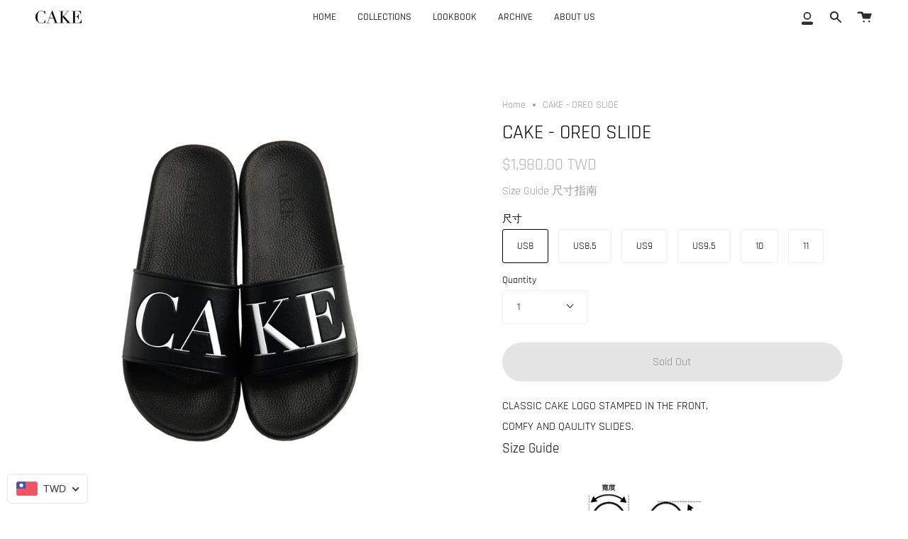

--- FILE ---
content_type: text/html; charset=utf-8
request_url: https://cakeasiaofficial.com/products/cake-oreo-slide
body_size: 35265
content:
<!doctype html>
<html class="no-js no-touch supports-no-cookies" lang="en">
<head>
  <meta charset="UTF-8">
  <meta name="viewport" content="width=device-width, initial-scale=1.0">
  <meta name="theme-color" content="#9653b9">
  <link rel="canonical" href="https://cakeasiaofficial.com/products/cake-oreo-slide">

  <!-- ======================= Broadcast Theme V3.0.0 ========================= -->

  <link rel="preconnect" href="https://cdn.shopify.com" crossorigin>
  <link rel="preconnect" href="https://fonts.shopify.com" crossorigin>
  <link rel="preconnect" href="https://monorail-edge.shopifysvc.com" crossorigin>

  <link rel="preload" href="//cakeasiaofficial.com/cdn/shop/t/10/assets/lazysizes.js?v=111431644619468174291631448427" as="script">
  <link rel="preload" href="//cakeasiaofficial.com/cdn/shop/t/10/assets/vendor.js?v=28063473639635829801631448432" as="script">
  <link rel="preload" href="//cakeasiaofficial.com/cdn/shop/t/10/assets/theme.js?v=4064162661648738251631448432" as="script">
  <link rel="preload" href="//cakeasiaofficial.com/cdn/shop/t/10/assets/theme.css?v=154287207296449719461632145835" as="style"> 

  

  <!-- Title and description ================================================ -->
  
  <title>
    
    CAKE - OREO SLIDE
    
    
    
      &ndash; CAKEOFFICIAL
    
  </title>

  
    <meta name="description" content="CLASSIC CAKE LOGO STAMPED IN THE FRONT. COMFY AND QAULITY SLIDES. Size Guide">
  

  <!-- /snippets/social-meta.liquid --><meta property="og:site_name" content="CAKEOFFICIAL">
<meta property="og:url" content="https://cakeasiaofficial.com/products/cake-oreo-slide">
<meta property="og:title" content="CAKE - OREO SLIDE">
<meta property="og:type" content="product">
<meta property="og:description" content="CLASSIC CAKE LOGO STAMPED IN THE FRONT. COMFY AND QAULITY SLIDES. Size Guide"><meta property="og:price:amount" content="1,980.00">
  <meta property="og:price:currency" content="TWD">
      <meta property="og:image" content="http://cakeasiaofficial.com/cdn/shop/products/2692.jpg?v=1629871420">
      <meta property="og:image:secure_url" content="https://cakeasiaofficial.com/cdn/shop/products/2692.jpg?v=1629871420">
      <meta property="og:image:height" content="3973">
      <meta property="og:image:width" content="3973">
      <meta property="og:image" content="http://cakeasiaofficial.com/cdn/shop/products/2695.jpg?v=1629871421">
      <meta property="og:image:secure_url" content="https://cakeasiaofficial.com/cdn/shop/products/2695.jpg?v=1629871421">
      <meta property="og:image:height" content="4439">
      <meta property="og:image:width" content="4439">
      <meta property="og:image" content="http://cakeasiaofficial.com/cdn/shop/products/2703.jpg?v=1629871421">
      <meta property="og:image:secure_url" content="https://cakeasiaofficial.com/cdn/shop/products/2703.jpg?v=1629871421">
      <meta property="og:image:height" content="4217">
      <meta property="og:image:width" content="4217">


<meta name="twitter:site" content="@">
<meta name="twitter:card" content="summary_large_image">
<meta name="twitter:title" content="CAKE - OREO SLIDE">
<meta name="twitter:description" content="CLASSIC CAKE LOGO STAMPED IN THE FRONT. COMFY AND QAULITY SLIDES. Size Guide">


  <!-- CSS ================================================================== -->

  <link href="//cakeasiaofficial.com/cdn/shop/t/10/assets/font-settings.css?v=52367348690514927791765342347" rel="stylesheet" type="text/css" media="all" />

  
<style data-shopify>

:root {


---color-video-bg: #f2f2f2;


---color-bg: #ffffff;
---color-bg-secondary: #ffffff;
---color-bg-rgb: 255, 255, 255;

---color-text-dark: #000000;
---color-text: #000000;
---color-text-light: #4d4d4d;


/* === Opacity shades of grey ===*/
---color-a5:  rgba(0, 0, 0, 0.05);
---color-a10: rgba(0, 0, 0, 0.1);
---color-a15: rgba(0, 0, 0, 0.15);
---color-a20: rgba(0, 0, 0, 0.2);
---color-a25: rgba(0, 0, 0, 0.25);
---color-a30: rgba(0, 0, 0, 0.3);
---color-a35: rgba(0, 0, 0, 0.35);
---color-a40: rgba(0, 0, 0, 0.4);
---color-a45: rgba(0, 0, 0, 0.45);
---color-a50: rgba(0, 0, 0, 0.5);
---color-a55: rgba(0, 0, 0, 0.55);
---color-a60: rgba(0, 0, 0, 0.6);
---color-a65: rgba(0, 0, 0, 0.65);
---color-a70: rgba(0, 0, 0, 0.7);
---color-a75: rgba(0, 0, 0, 0.75);
---color-a80: rgba(0, 0, 0, 0.8);
---color-a85: rgba(0, 0, 0, 0.85);
---color-a90: rgba(0, 0, 0, 0.9);
---color-a95: rgba(0, 0, 0, 0.95);

---color-border: rgb(240, 240, 240);
---color-border-light: #f6f6f6;
---color-border-hairline: #f7f7f7;
---color-border-dark: #bdbdbd;/* === Bright color ===*/
---color-primary: #000000;
---color-primary-hover: #000000;
---color-primary-fade: rgba(0, 0, 0, 0.05);
---color-primary-fade-hover: rgba(0, 0, 0, 0.1);---color-primary-opposite: #ffffff;


/* === Secondary Color ===*/
---color-secondary: #9653b9;
---color-secondary-hover: #702e92;
---color-secondary-fade: rgba(150, 83, 185, 0.05);
---color-secondary-fade-hover: rgba(150, 83, 185, 0.1);---color-secondary-opposite: #ffffff;


/* === link Color ===*/
---color-link: #9f9d9d;
---color-link-hover: #17678c;
---color-link-fade: rgba(159, 157, 157, 0.05);
---color-link-fade-hover: rgba(159, 157, 157, 0.1);---color-link-opposite: #ffffff;


/* === Product grid sale tags ===*/
---color-sale-bg: #ff0505;
---color-sale-text: #ffffff;---color-sale-text-secondary: #ff0505;

/* === Product grid badges ===*/
---color-badge-bg: #ffffff;
---color-badge-text: #212121;

/* === Helper colors for form error states ===*/
---color-error: var(---color-primary);
---color-error-bg: var(---color-primary-fade);



  ---radius: 300px;
  ---radius-sm: 3px;


---color-announcement-bg: #fff980;
---color-announcement-text: #2e2e2e;
---color-announcement-border: #c0bc67;

---color-header-bg: #ffffff;
---color-header-link: #2e2e2e;
---color-header-link-hover: #449fc9;

---color-menu-bg: #ffffff;
---color-menu-border: #ffffff;
---color-menu-link: #2e2e2e;
---color-menu-link-hover: #212121;
---color-submenu-bg: #ffffff;
---color-submenu-link: #2e2e2e;
---color-submenu-link-hover: #449fc9;
---color-menu-transparent: #ffffff;

---color-footer-bg: #ffffff;
---color-footer-text: #2e2e2e;
---color-footer-link: #2e2e2e;
---color-footer-link-hover: #000000;
---color-footer-border: #2e2e2e;

/* === Custom Cursor ===*/

--icon-zoom-in: url( "//cakeasiaofficial.com/cdn/shop/t/10/assets/icon-zoom-in.svg?v=126996651526054293301631448425" );
--icon-zoom-out: url( "//cakeasiaofficial.com/cdn/shop/t/10/assets/icon-zoom-out.svg?v=128675709041987423641631448426" );

/* === Typography ===*/
---product-grid-aspect-ratio: 120.0%;
---product-grid-size-piece: 12.0;


---font-weight-body: 400;
---font-weight-body-bold: 500;

---font-stack-body: Rajdhani, sans-serif;
---font-style-body: normal;
---font-adjust-body: 1.0;

---font-weight-heading: 400;
---font-weight-heading-bold: 500;

---font-stack-heading: Rajdhani, sans-serif;
---font-style-heading: normal;
---font-adjust-heading: 1.0;

---font-stack-nav: Rajdhani, sans-serif;
---font-style-nav: normal;
---font-adjust-nav: 1.0;

---font-weight-nav: 400;
---font-weight-nav-bold: 500;

---font-size-base: 1.0rem;
---font-size-base-percent: 1.0;

---ico-select: url("//cakeasiaofficial.com/cdn/shop/t/10/assets/ico-select.svg?v=115630813262522069291631448425");


/* === Parallax ===*/
---parallax-strength-min: 150.0%;
---parallax-strength-max: 160.0%;



}

</style>


  <link href="//cakeasiaofficial.com/cdn/shop/t/10/assets/theme.css?v=154287207296449719461632145835" rel="stylesheet" type="text/css" media="all" />

  <script>
    if (window.navigator.userAgent.indexOf('MSIE ') > 0 || window.navigator.userAgent.indexOf('Trident/') > 0) {
      document.documentElement.className = document.documentElement.className + ' ie';

      var scripts = document.getElementsByTagName('script')[0];
      var polyfill = document.createElement("script");
      polyfill.defer = true;
      polyfill.src = "//cakeasiaofficial.com/cdn/shop/t/10/assets/ie11.js?v=144489047535103983231631448426";

      scripts.parentNode.insertBefore(polyfill, scripts);
    } else {
      document.documentElement.className = document.documentElement.className.replace('no-js', 'js');
    }

    window.lazySizesConfig = window.lazySizesConfig || {};
    window.lazySizesConfig.preloadAfterLoad = true;

    
    

    

    

    let root = '/';
    if (root[root.length - 1] !== '/') {
      root = `${root}/`;
    }

    window.theme = {
      routes: {
        root: root,
        cart: '/cart',
        cart_add_url: '/cart/add',
        product_recommendations_url: '/recommendations/products',
        search_url: '/search'
      },
      assets: {
        photoswipe: '//cakeasiaofficial.com/cdn/shop/t/10/assets/photoswipe.js?v=12261563163868600691631448428',
        smoothscroll: '//cakeasiaofficial.com/cdn/shop/t/10/assets/smoothscroll.js?v=37906625415260927261631448429',
        swatches: '//cakeasiaofficial.com/cdn/shop/t/10/assets/swatches.json?v=153762849283573572451631448429',
        base: "//cakeasiaofficial.com/cdn/shop/t/10/assets/",
        no_image: "//cakeasiaofficial.com/cdn/shopifycloud/storefront/assets/no-image-2048-a2addb12_1024x.gif",
      },
      strings: {
        addToCart: "加入購物車 \/ Add to cart",
        soldOut: "Sold Out",
        from: "From",
        preOrder: "Pre-order",
        unavailable: "Unavailable",
        unitPrice: "Unit price",
        unitPriceSeparator: "per",
        resultsFor: "results for",
        noResultsFor: "No results for",
        shippingCalcSubmitButton: "Calculate shipping",
        shippingCalcSubmitButtonDisabled: "Calculating...",
        selectValue: "Select value",
        oneColor: "color",
        otherColor: "colors",
        upsellAddToCart: "Add"
      },
      customerLoggedIn: false,
      moneyWithCurrencyFormat: "\u003cspan class=money\u003e${{amount}} TWD\u003c\/span\u003e",
      moneyFormat: "\u003cspan class=money\u003e${{amount}}\u003c\/span\u003e",
      cartDrawerEnabled:false,
      enableQuickAdd: false,
      swatchLabels: ["Color"," Colour"],
      showFirstSwatch: false,
      transparentHeader: false,
      info: {
        name: 'broadcast'
      },
      version: '3.0.0'
    };
  </script>

  

  <!-- Theme Javascript ============================================================== -->
  <script src="//cakeasiaofficial.com/cdn/shop/t/10/assets/lazysizes.js?v=111431644619468174291631448427" async="async"></script>
  <script src="//cakeasiaofficial.com/cdn/shop/t/10/assets/vendor.js?v=28063473639635829801631448432" defer="defer"></script>
  <script src="//cakeasiaofficial.com/cdn/shop/t/10/assets/theme.js?v=4064162661648738251631448432" defer="defer"></script>

  <!-- Shopify app scripts =========================================================== -->

  <script>window.performance && window.performance.mark && window.performance.mark('shopify.content_for_header.start');</script><meta name="facebook-domain-verification" content="vfdv9e1yng9e3r986dutmsjqj4eo4z">
<meta id="shopify-digital-wallet" name="shopify-digital-wallet" content="/45948567711/digital_wallets/dialog">
<meta name="shopify-checkout-api-token" content="165fe6fdcd01e3391c796304b54c5558">
<meta id="in-context-paypal-metadata" data-shop-id="45948567711" data-venmo-supported="false" data-environment="production" data-locale="en_US" data-paypal-v4="true" data-currency="TWD">
<link rel="alternate" hreflang="x-default" href="https://cakeasiaofficial.com/products/cake-oreo-slide">
<link rel="alternate" hreflang="en" href="https://cakeasiaofficial.com/products/cake-oreo-slide">
<link rel="alternate" hreflang="zh-Hant" href="https://cakeasiaofficial.com/zh/products/cake-oreo-slide">
<link rel="alternate" hreflang="zh-Hant-AC" href="https://cakeasiaofficial.com/zh/products/cake-oreo-slide">
<link rel="alternate" hreflang="zh-Hant-AD" href="https://cakeasiaofficial.com/zh/products/cake-oreo-slide">
<link rel="alternate" hreflang="zh-Hant-AE" href="https://cakeasiaofficial.com/zh/products/cake-oreo-slide">
<link rel="alternate" hreflang="zh-Hant-AF" href="https://cakeasiaofficial.com/zh/products/cake-oreo-slide">
<link rel="alternate" hreflang="zh-Hant-AG" href="https://cakeasiaofficial.com/zh/products/cake-oreo-slide">
<link rel="alternate" hreflang="zh-Hant-AI" href="https://cakeasiaofficial.com/zh/products/cake-oreo-slide">
<link rel="alternate" hreflang="zh-Hant-AL" href="https://cakeasiaofficial.com/zh/products/cake-oreo-slide">
<link rel="alternate" hreflang="zh-Hant-AM" href="https://cakeasiaofficial.com/zh/products/cake-oreo-slide">
<link rel="alternate" hreflang="zh-Hant-AO" href="https://cakeasiaofficial.com/zh/products/cake-oreo-slide">
<link rel="alternate" hreflang="zh-Hant-AR" href="https://cakeasiaofficial.com/zh/products/cake-oreo-slide">
<link rel="alternate" hreflang="zh-Hant-AT" href="https://cakeasiaofficial.com/zh/products/cake-oreo-slide">
<link rel="alternate" hreflang="zh-Hant-AU" href="https://cakeasiaofficial.com/zh/products/cake-oreo-slide">
<link rel="alternate" hreflang="zh-Hant-AW" href="https://cakeasiaofficial.com/zh/products/cake-oreo-slide">
<link rel="alternate" hreflang="zh-Hant-AX" href="https://cakeasiaofficial.com/zh/products/cake-oreo-slide">
<link rel="alternate" hreflang="zh-Hant-AZ" href="https://cakeasiaofficial.com/zh/products/cake-oreo-slide">
<link rel="alternate" hreflang="zh-Hant-BA" href="https://cakeasiaofficial.com/zh/products/cake-oreo-slide">
<link rel="alternate" hreflang="zh-Hant-BB" href="https://cakeasiaofficial.com/zh/products/cake-oreo-slide">
<link rel="alternate" hreflang="zh-Hant-BD" href="https://cakeasiaofficial.com/zh/products/cake-oreo-slide">
<link rel="alternate" hreflang="zh-Hant-BE" href="https://cakeasiaofficial.com/zh/products/cake-oreo-slide">
<link rel="alternate" hreflang="zh-Hant-BF" href="https://cakeasiaofficial.com/zh/products/cake-oreo-slide">
<link rel="alternate" hreflang="zh-Hant-BG" href="https://cakeasiaofficial.com/zh/products/cake-oreo-slide">
<link rel="alternate" hreflang="zh-Hant-BH" href="https://cakeasiaofficial.com/zh/products/cake-oreo-slide">
<link rel="alternate" hreflang="zh-Hant-BI" href="https://cakeasiaofficial.com/zh/products/cake-oreo-slide">
<link rel="alternate" hreflang="zh-Hant-BJ" href="https://cakeasiaofficial.com/zh/products/cake-oreo-slide">
<link rel="alternate" hreflang="zh-Hant-BL" href="https://cakeasiaofficial.com/zh/products/cake-oreo-slide">
<link rel="alternate" hreflang="zh-Hant-BM" href="https://cakeasiaofficial.com/zh/products/cake-oreo-slide">
<link rel="alternate" hreflang="zh-Hant-BN" href="https://cakeasiaofficial.com/zh/products/cake-oreo-slide">
<link rel="alternate" hreflang="zh-Hant-BO" href="https://cakeasiaofficial.com/zh/products/cake-oreo-slide">
<link rel="alternate" hreflang="zh-Hant-BQ" href="https://cakeasiaofficial.com/zh/products/cake-oreo-slide">
<link rel="alternate" hreflang="zh-Hant-BR" href="https://cakeasiaofficial.com/zh/products/cake-oreo-slide">
<link rel="alternate" hreflang="zh-Hant-BS" href="https://cakeasiaofficial.com/zh/products/cake-oreo-slide">
<link rel="alternate" hreflang="zh-Hant-BT" href="https://cakeasiaofficial.com/zh/products/cake-oreo-slide">
<link rel="alternate" hreflang="zh-Hant-BW" href="https://cakeasiaofficial.com/zh/products/cake-oreo-slide">
<link rel="alternate" hreflang="zh-Hant-BY" href="https://cakeasiaofficial.com/zh/products/cake-oreo-slide">
<link rel="alternate" hreflang="zh-Hant-BZ" href="https://cakeasiaofficial.com/zh/products/cake-oreo-slide">
<link rel="alternate" hreflang="zh-Hant-CA" href="https://cakeasiaofficial.com/zh/products/cake-oreo-slide">
<link rel="alternate" hreflang="zh-Hant-CC" href="https://cakeasiaofficial.com/zh/products/cake-oreo-slide">
<link rel="alternate" hreflang="zh-Hant-CD" href="https://cakeasiaofficial.com/zh/products/cake-oreo-slide">
<link rel="alternate" hreflang="zh-Hant-CF" href="https://cakeasiaofficial.com/zh/products/cake-oreo-slide">
<link rel="alternate" hreflang="zh-Hant-CG" href="https://cakeasiaofficial.com/zh/products/cake-oreo-slide">
<link rel="alternate" hreflang="zh-Hant-CH" href="https://cakeasiaofficial.com/zh/products/cake-oreo-slide">
<link rel="alternate" hreflang="zh-Hant-CI" href="https://cakeasiaofficial.com/zh/products/cake-oreo-slide">
<link rel="alternate" hreflang="zh-Hant-CK" href="https://cakeasiaofficial.com/zh/products/cake-oreo-slide">
<link rel="alternate" hreflang="zh-Hant-CL" href="https://cakeasiaofficial.com/zh/products/cake-oreo-slide">
<link rel="alternate" hreflang="zh-Hant-CM" href="https://cakeasiaofficial.com/zh/products/cake-oreo-slide">
<link rel="alternate" hreflang="zh-Hant-CN" href="https://cakeasiaofficial.com/zh/products/cake-oreo-slide">
<link rel="alternate" hreflang="zh-Hant-CO" href="https://cakeasiaofficial.com/zh/products/cake-oreo-slide">
<link rel="alternate" hreflang="zh-Hant-CR" href="https://cakeasiaofficial.com/zh/products/cake-oreo-slide">
<link rel="alternate" hreflang="zh-Hant-CV" href="https://cakeasiaofficial.com/zh/products/cake-oreo-slide">
<link rel="alternate" hreflang="zh-Hant-CW" href="https://cakeasiaofficial.com/zh/products/cake-oreo-slide">
<link rel="alternate" hreflang="zh-Hant-CX" href="https://cakeasiaofficial.com/zh/products/cake-oreo-slide">
<link rel="alternate" hreflang="zh-Hant-CY" href="https://cakeasiaofficial.com/zh/products/cake-oreo-slide">
<link rel="alternate" hreflang="zh-Hant-CZ" href="https://cakeasiaofficial.com/zh/products/cake-oreo-slide">
<link rel="alternate" hreflang="zh-Hant-DE" href="https://cakeasiaofficial.com/zh/products/cake-oreo-slide">
<link rel="alternate" hreflang="zh-Hant-DJ" href="https://cakeasiaofficial.com/zh/products/cake-oreo-slide">
<link rel="alternate" hreflang="zh-Hant-DK" href="https://cakeasiaofficial.com/zh/products/cake-oreo-slide">
<link rel="alternate" hreflang="zh-Hant-DM" href="https://cakeasiaofficial.com/zh/products/cake-oreo-slide">
<link rel="alternate" hreflang="zh-Hant-DO" href="https://cakeasiaofficial.com/zh/products/cake-oreo-slide">
<link rel="alternate" hreflang="zh-Hant-DZ" href="https://cakeasiaofficial.com/zh/products/cake-oreo-slide">
<link rel="alternate" hreflang="zh-Hant-EC" href="https://cakeasiaofficial.com/zh/products/cake-oreo-slide">
<link rel="alternate" hreflang="zh-Hant-EE" href="https://cakeasiaofficial.com/zh/products/cake-oreo-slide">
<link rel="alternate" hreflang="zh-Hant-EG" href="https://cakeasiaofficial.com/zh/products/cake-oreo-slide">
<link rel="alternate" hreflang="zh-Hant-EH" href="https://cakeasiaofficial.com/zh/products/cake-oreo-slide">
<link rel="alternate" hreflang="zh-Hant-ER" href="https://cakeasiaofficial.com/zh/products/cake-oreo-slide">
<link rel="alternate" hreflang="zh-Hant-ES" href="https://cakeasiaofficial.com/zh/products/cake-oreo-slide">
<link rel="alternate" hreflang="zh-Hant-ET" href="https://cakeasiaofficial.com/zh/products/cake-oreo-slide">
<link rel="alternate" hreflang="zh-Hant-FI" href="https://cakeasiaofficial.com/zh/products/cake-oreo-slide">
<link rel="alternate" hreflang="zh-Hant-FJ" href="https://cakeasiaofficial.com/zh/products/cake-oreo-slide">
<link rel="alternate" hreflang="zh-Hant-FK" href="https://cakeasiaofficial.com/zh/products/cake-oreo-slide">
<link rel="alternate" hreflang="zh-Hant-FO" href="https://cakeasiaofficial.com/zh/products/cake-oreo-slide">
<link rel="alternate" hreflang="zh-Hant-FR" href="https://cakeasiaofficial.com/zh/products/cake-oreo-slide">
<link rel="alternate" hreflang="zh-Hant-GA" href="https://cakeasiaofficial.com/zh/products/cake-oreo-slide">
<link rel="alternate" hreflang="zh-Hant-GB" href="https://cakeasiaofficial.com/zh/products/cake-oreo-slide">
<link rel="alternate" hreflang="zh-Hant-GD" href="https://cakeasiaofficial.com/zh/products/cake-oreo-slide">
<link rel="alternate" hreflang="zh-Hant-GE" href="https://cakeasiaofficial.com/zh/products/cake-oreo-slide">
<link rel="alternate" hreflang="zh-Hant-GF" href="https://cakeasiaofficial.com/zh/products/cake-oreo-slide">
<link rel="alternate" hreflang="zh-Hant-GG" href="https://cakeasiaofficial.com/zh/products/cake-oreo-slide">
<link rel="alternate" hreflang="zh-Hant-GH" href="https://cakeasiaofficial.com/zh/products/cake-oreo-slide">
<link rel="alternate" hreflang="zh-Hant-GI" href="https://cakeasiaofficial.com/zh/products/cake-oreo-slide">
<link rel="alternate" hreflang="zh-Hant-GL" href="https://cakeasiaofficial.com/zh/products/cake-oreo-slide">
<link rel="alternate" hreflang="zh-Hant-GM" href="https://cakeasiaofficial.com/zh/products/cake-oreo-slide">
<link rel="alternate" hreflang="zh-Hant-GN" href="https://cakeasiaofficial.com/zh/products/cake-oreo-slide">
<link rel="alternate" hreflang="zh-Hant-GP" href="https://cakeasiaofficial.com/zh/products/cake-oreo-slide">
<link rel="alternate" hreflang="zh-Hant-GQ" href="https://cakeasiaofficial.com/zh/products/cake-oreo-slide">
<link rel="alternate" hreflang="zh-Hant-GR" href="https://cakeasiaofficial.com/zh/products/cake-oreo-slide">
<link rel="alternate" hreflang="zh-Hant-GS" href="https://cakeasiaofficial.com/zh/products/cake-oreo-slide">
<link rel="alternate" hreflang="zh-Hant-GT" href="https://cakeasiaofficial.com/zh/products/cake-oreo-slide">
<link rel="alternate" hreflang="zh-Hant-GW" href="https://cakeasiaofficial.com/zh/products/cake-oreo-slide">
<link rel="alternate" hreflang="zh-Hant-GY" href="https://cakeasiaofficial.com/zh/products/cake-oreo-slide">
<link rel="alternate" hreflang="zh-Hant-HK" href="https://cakeasiaofficial.com/zh/products/cake-oreo-slide">
<link rel="alternate" hreflang="zh-Hant-HN" href="https://cakeasiaofficial.com/zh/products/cake-oreo-slide">
<link rel="alternate" hreflang="zh-Hant-HR" href="https://cakeasiaofficial.com/zh/products/cake-oreo-slide">
<link rel="alternate" hreflang="zh-Hant-HT" href="https://cakeasiaofficial.com/zh/products/cake-oreo-slide">
<link rel="alternate" hreflang="zh-Hant-HU" href="https://cakeasiaofficial.com/zh/products/cake-oreo-slide">
<link rel="alternate" hreflang="zh-Hant-ID" href="https://cakeasiaofficial.com/zh/products/cake-oreo-slide">
<link rel="alternate" hreflang="zh-Hant-IE" href="https://cakeasiaofficial.com/zh/products/cake-oreo-slide">
<link rel="alternate" hreflang="zh-Hant-IL" href="https://cakeasiaofficial.com/zh/products/cake-oreo-slide">
<link rel="alternate" hreflang="zh-Hant-IM" href="https://cakeasiaofficial.com/zh/products/cake-oreo-slide">
<link rel="alternate" hreflang="zh-Hant-IN" href="https://cakeasiaofficial.com/zh/products/cake-oreo-slide">
<link rel="alternate" hreflang="zh-Hant-IO" href="https://cakeasiaofficial.com/zh/products/cake-oreo-slide">
<link rel="alternate" hreflang="zh-Hant-IQ" href="https://cakeasiaofficial.com/zh/products/cake-oreo-slide">
<link rel="alternate" hreflang="zh-Hant-IS" href="https://cakeasiaofficial.com/zh/products/cake-oreo-slide">
<link rel="alternate" hreflang="zh-Hant-IT" href="https://cakeasiaofficial.com/zh/products/cake-oreo-slide">
<link rel="alternate" hreflang="zh-Hant-JE" href="https://cakeasiaofficial.com/zh/products/cake-oreo-slide">
<link rel="alternate" hreflang="zh-Hant-JM" href="https://cakeasiaofficial.com/zh/products/cake-oreo-slide">
<link rel="alternate" hreflang="zh-Hant-JO" href="https://cakeasiaofficial.com/zh/products/cake-oreo-slide">
<link rel="alternate" hreflang="zh-Hant-JP" href="https://cakeasiaofficial.com/zh/products/cake-oreo-slide">
<link rel="alternate" hreflang="zh-Hant-KE" href="https://cakeasiaofficial.com/zh/products/cake-oreo-slide">
<link rel="alternate" hreflang="zh-Hant-KG" href="https://cakeasiaofficial.com/zh/products/cake-oreo-slide">
<link rel="alternate" hreflang="zh-Hant-KH" href="https://cakeasiaofficial.com/zh/products/cake-oreo-slide">
<link rel="alternate" hreflang="zh-Hant-KI" href="https://cakeasiaofficial.com/zh/products/cake-oreo-slide">
<link rel="alternate" hreflang="zh-Hant-KM" href="https://cakeasiaofficial.com/zh/products/cake-oreo-slide">
<link rel="alternate" hreflang="zh-Hant-KN" href="https://cakeasiaofficial.com/zh/products/cake-oreo-slide">
<link rel="alternate" hreflang="zh-Hant-KR" href="https://cakeasiaofficial.com/zh/products/cake-oreo-slide">
<link rel="alternate" hreflang="zh-Hant-KW" href="https://cakeasiaofficial.com/zh/products/cake-oreo-slide">
<link rel="alternate" hreflang="zh-Hant-KY" href="https://cakeasiaofficial.com/zh/products/cake-oreo-slide">
<link rel="alternate" hreflang="zh-Hant-KZ" href="https://cakeasiaofficial.com/zh/products/cake-oreo-slide">
<link rel="alternate" hreflang="zh-Hant-LA" href="https://cakeasiaofficial.com/zh/products/cake-oreo-slide">
<link rel="alternate" hreflang="zh-Hant-LB" href="https://cakeasiaofficial.com/zh/products/cake-oreo-slide">
<link rel="alternate" hreflang="zh-Hant-LC" href="https://cakeasiaofficial.com/zh/products/cake-oreo-slide">
<link rel="alternate" hreflang="zh-Hant-LI" href="https://cakeasiaofficial.com/zh/products/cake-oreo-slide">
<link rel="alternate" hreflang="zh-Hant-LK" href="https://cakeasiaofficial.com/zh/products/cake-oreo-slide">
<link rel="alternate" hreflang="zh-Hant-LR" href="https://cakeasiaofficial.com/zh/products/cake-oreo-slide">
<link rel="alternate" hreflang="zh-Hant-LS" href="https://cakeasiaofficial.com/zh/products/cake-oreo-slide">
<link rel="alternate" hreflang="zh-Hant-LT" href="https://cakeasiaofficial.com/zh/products/cake-oreo-slide">
<link rel="alternate" hreflang="zh-Hant-LU" href="https://cakeasiaofficial.com/zh/products/cake-oreo-slide">
<link rel="alternate" hreflang="zh-Hant-LV" href="https://cakeasiaofficial.com/zh/products/cake-oreo-slide">
<link rel="alternate" hreflang="zh-Hant-LY" href="https://cakeasiaofficial.com/zh/products/cake-oreo-slide">
<link rel="alternate" hreflang="zh-Hant-MA" href="https://cakeasiaofficial.com/zh/products/cake-oreo-slide">
<link rel="alternate" hreflang="zh-Hant-MC" href="https://cakeasiaofficial.com/zh/products/cake-oreo-slide">
<link rel="alternate" hreflang="zh-Hant-MD" href="https://cakeasiaofficial.com/zh/products/cake-oreo-slide">
<link rel="alternate" hreflang="zh-Hant-ME" href="https://cakeasiaofficial.com/zh/products/cake-oreo-slide">
<link rel="alternate" hreflang="zh-Hant-MF" href="https://cakeasiaofficial.com/zh/products/cake-oreo-slide">
<link rel="alternate" hreflang="zh-Hant-MG" href="https://cakeasiaofficial.com/zh/products/cake-oreo-slide">
<link rel="alternate" hreflang="zh-Hant-MK" href="https://cakeasiaofficial.com/zh/products/cake-oreo-slide">
<link rel="alternate" hreflang="zh-Hant-ML" href="https://cakeasiaofficial.com/zh/products/cake-oreo-slide">
<link rel="alternate" hreflang="zh-Hant-MM" href="https://cakeasiaofficial.com/zh/products/cake-oreo-slide">
<link rel="alternate" hreflang="zh-Hant-MN" href="https://cakeasiaofficial.com/zh/products/cake-oreo-slide">
<link rel="alternate" hreflang="zh-Hant-MO" href="https://cakeasiaofficial.com/zh/products/cake-oreo-slide">
<link rel="alternate" hreflang="zh-Hant-MQ" href="https://cakeasiaofficial.com/zh/products/cake-oreo-slide">
<link rel="alternate" hreflang="zh-Hant-MR" href="https://cakeasiaofficial.com/zh/products/cake-oreo-slide">
<link rel="alternate" hreflang="zh-Hant-MS" href="https://cakeasiaofficial.com/zh/products/cake-oreo-slide">
<link rel="alternate" hreflang="zh-Hant-MT" href="https://cakeasiaofficial.com/zh/products/cake-oreo-slide">
<link rel="alternate" hreflang="zh-Hant-MU" href="https://cakeasiaofficial.com/zh/products/cake-oreo-slide">
<link rel="alternate" hreflang="zh-Hant-MV" href="https://cakeasiaofficial.com/zh/products/cake-oreo-slide">
<link rel="alternate" hreflang="zh-Hant-MW" href="https://cakeasiaofficial.com/zh/products/cake-oreo-slide">
<link rel="alternate" hreflang="zh-Hant-MX" href="https://cakeasiaofficial.com/zh/products/cake-oreo-slide">
<link rel="alternate" hreflang="zh-Hant-MY" href="https://cakeasiaofficial.com/zh/products/cake-oreo-slide">
<link rel="alternate" hreflang="zh-Hant-MZ" href="https://cakeasiaofficial.com/zh/products/cake-oreo-slide">
<link rel="alternate" hreflang="zh-Hant-NA" href="https://cakeasiaofficial.com/zh/products/cake-oreo-slide">
<link rel="alternate" hreflang="zh-Hant-NC" href="https://cakeasiaofficial.com/zh/products/cake-oreo-slide">
<link rel="alternate" hreflang="zh-Hant-NE" href="https://cakeasiaofficial.com/zh/products/cake-oreo-slide">
<link rel="alternate" hreflang="zh-Hant-NF" href="https://cakeasiaofficial.com/zh/products/cake-oreo-slide">
<link rel="alternate" hreflang="zh-Hant-NG" href="https://cakeasiaofficial.com/zh/products/cake-oreo-slide">
<link rel="alternate" hreflang="zh-Hant-NI" href="https://cakeasiaofficial.com/zh/products/cake-oreo-slide">
<link rel="alternate" hreflang="zh-Hant-NL" href="https://cakeasiaofficial.com/zh/products/cake-oreo-slide">
<link rel="alternate" hreflang="zh-Hant-NO" href="https://cakeasiaofficial.com/zh/products/cake-oreo-slide">
<link rel="alternate" hreflang="zh-Hant-NP" href="https://cakeasiaofficial.com/zh/products/cake-oreo-slide">
<link rel="alternate" hreflang="zh-Hant-NR" href="https://cakeasiaofficial.com/zh/products/cake-oreo-slide">
<link rel="alternate" hreflang="zh-Hant-NU" href="https://cakeasiaofficial.com/zh/products/cake-oreo-slide">
<link rel="alternate" hreflang="zh-Hant-NZ" href="https://cakeasiaofficial.com/zh/products/cake-oreo-slide">
<link rel="alternate" hreflang="zh-Hant-OM" href="https://cakeasiaofficial.com/zh/products/cake-oreo-slide">
<link rel="alternate" hreflang="zh-Hant-PA" href="https://cakeasiaofficial.com/zh/products/cake-oreo-slide">
<link rel="alternate" hreflang="zh-Hant-PE" href="https://cakeasiaofficial.com/zh/products/cake-oreo-slide">
<link rel="alternate" hreflang="zh-Hant-PF" href="https://cakeasiaofficial.com/zh/products/cake-oreo-slide">
<link rel="alternate" hreflang="zh-Hant-PG" href="https://cakeasiaofficial.com/zh/products/cake-oreo-slide">
<link rel="alternate" hreflang="zh-Hant-PH" href="https://cakeasiaofficial.com/zh/products/cake-oreo-slide">
<link rel="alternate" hreflang="zh-Hant-PK" href="https://cakeasiaofficial.com/zh/products/cake-oreo-slide">
<link rel="alternate" hreflang="zh-Hant-PL" href="https://cakeasiaofficial.com/zh/products/cake-oreo-slide">
<link rel="alternate" hreflang="zh-Hant-PM" href="https://cakeasiaofficial.com/zh/products/cake-oreo-slide">
<link rel="alternate" hreflang="zh-Hant-PN" href="https://cakeasiaofficial.com/zh/products/cake-oreo-slide">
<link rel="alternate" hreflang="zh-Hant-PS" href="https://cakeasiaofficial.com/zh/products/cake-oreo-slide">
<link rel="alternate" hreflang="zh-Hant-PT" href="https://cakeasiaofficial.com/zh/products/cake-oreo-slide">
<link rel="alternate" hreflang="zh-Hant-PY" href="https://cakeasiaofficial.com/zh/products/cake-oreo-slide">
<link rel="alternate" hreflang="zh-Hant-QA" href="https://cakeasiaofficial.com/zh/products/cake-oreo-slide">
<link rel="alternate" hreflang="zh-Hant-RE" href="https://cakeasiaofficial.com/zh/products/cake-oreo-slide">
<link rel="alternate" hreflang="zh-Hant-RO" href="https://cakeasiaofficial.com/zh/products/cake-oreo-slide">
<link rel="alternate" hreflang="zh-Hant-RS" href="https://cakeasiaofficial.com/zh/products/cake-oreo-slide">
<link rel="alternate" hreflang="zh-Hant-RU" href="https://cakeasiaofficial.com/zh/products/cake-oreo-slide">
<link rel="alternate" hreflang="zh-Hant-RW" href="https://cakeasiaofficial.com/zh/products/cake-oreo-slide">
<link rel="alternate" hreflang="zh-Hant-SA" href="https://cakeasiaofficial.com/zh/products/cake-oreo-slide">
<link rel="alternate" hreflang="zh-Hant-SB" href="https://cakeasiaofficial.com/zh/products/cake-oreo-slide">
<link rel="alternate" hreflang="zh-Hant-SC" href="https://cakeasiaofficial.com/zh/products/cake-oreo-slide">
<link rel="alternate" hreflang="zh-Hant-SD" href="https://cakeasiaofficial.com/zh/products/cake-oreo-slide">
<link rel="alternate" hreflang="zh-Hant-SE" href="https://cakeasiaofficial.com/zh/products/cake-oreo-slide">
<link rel="alternate" hreflang="zh-Hant-SG" href="https://cakeasiaofficial.com/zh/products/cake-oreo-slide">
<link rel="alternate" hreflang="zh-Hant-SH" href="https://cakeasiaofficial.com/zh/products/cake-oreo-slide">
<link rel="alternate" hreflang="zh-Hant-SI" href="https://cakeasiaofficial.com/zh/products/cake-oreo-slide">
<link rel="alternate" hreflang="zh-Hant-SJ" href="https://cakeasiaofficial.com/zh/products/cake-oreo-slide">
<link rel="alternate" hreflang="zh-Hant-SK" href="https://cakeasiaofficial.com/zh/products/cake-oreo-slide">
<link rel="alternate" hreflang="zh-Hant-SL" href="https://cakeasiaofficial.com/zh/products/cake-oreo-slide">
<link rel="alternate" hreflang="zh-Hant-SM" href="https://cakeasiaofficial.com/zh/products/cake-oreo-slide">
<link rel="alternate" hreflang="zh-Hant-SN" href="https://cakeasiaofficial.com/zh/products/cake-oreo-slide">
<link rel="alternate" hreflang="zh-Hant-SO" href="https://cakeasiaofficial.com/zh/products/cake-oreo-slide">
<link rel="alternate" hreflang="zh-Hant-SR" href="https://cakeasiaofficial.com/zh/products/cake-oreo-slide">
<link rel="alternate" hreflang="zh-Hant-SS" href="https://cakeasiaofficial.com/zh/products/cake-oreo-slide">
<link rel="alternate" hreflang="zh-Hant-ST" href="https://cakeasiaofficial.com/zh/products/cake-oreo-slide">
<link rel="alternate" hreflang="zh-Hant-SV" href="https://cakeasiaofficial.com/zh/products/cake-oreo-slide">
<link rel="alternate" hreflang="zh-Hant-SX" href="https://cakeasiaofficial.com/zh/products/cake-oreo-slide">
<link rel="alternate" hreflang="zh-Hant-SZ" href="https://cakeasiaofficial.com/zh/products/cake-oreo-slide">
<link rel="alternate" hreflang="zh-Hant-TA" href="https://cakeasiaofficial.com/zh/products/cake-oreo-slide">
<link rel="alternate" hreflang="zh-Hant-TC" href="https://cakeasiaofficial.com/zh/products/cake-oreo-slide">
<link rel="alternate" hreflang="zh-Hant-TD" href="https://cakeasiaofficial.com/zh/products/cake-oreo-slide">
<link rel="alternate" hreflang="zh-Hant-TF" href="https://cakeasiaofficial.com/zh/products/cake-oreo-slide">
<link rel="alternate" hreflang="zh-Hant-TG" href="https://cakeasiaofficial.com/zh/products/cake-oreo-slide">
<link rel="alternate" hreflang="zh-Hant-TH" href="https://cakeasiaofficial.com/zh/products/cake-oreo-slide">
<link rel="alternate" hreflang="zh-Hant-TJ" href="https://cakeasiaofficial.com/zh/products/cake-oreo-slide">
<link rel="alternate" hreflang="zh-Hant-TK" href="https://cakeasiaofficial.com/zh/products/cake-oreo-slide">
<link rel="alternate" hreflang="zh-Hant-TL" href="https://cakeasiaofficial.com/zh/products/cake-oreo-slide">
<link rel="alternate" hreflang="zh-Hant-TM" href="https://cakeasiaofficial.com/zh/products/cake-oreo-slide">
<link rel="alternate" hreflang="zh-Hant-TN" href="https://cakeasiaofficial.com/zh/products/cake-oreo-slide">
<link rel="alternate" hreflang="zh-Hant-TO" href="https://cakeasiaofficial.com/zh/products/cake-oreo-slide">
<link rel="alternate" hreflang="zh-Hant-TR" href="https://cakeasiaofficial.com/zh/products/cake-oreo-slide">
<link rel="alternate" hreflang="zh-Hant-TT" href="https://cakeasiaofficial.com/zh/products/cake-oreo-slide">
<link rel="alternate" hreflang="zh-Hant-TV" href="https://cakeasiaofficial.com/zh/products/cake-oreo-slide">
<link rel="alternate" hreflang="zh-Hant-TW" href="https://cakeasiaofficial.com/zh/products/cake-oreo-slide">
<link rel="alternate" hreflang="zh-Hant-TZ" href="https://cakeasiaofficial.com/zh/products/cake-oreo-slide">
<link rel="alternate" hreflang="zh-Hant-UA" href="https://cakeasiaofficial.com/zh/products/cake-oreo-slide">
<link rel="alternate" hreflang="zh-Hant-UG" href="https://cakeasiaofficial.com/zh/products/cake-oreo-slide">
<link rel="alternate" hreflang="zh-Hant-UM" href="https://cakeasiaofficial.com/zh/products/cake-oreo-slide">
<link rel="alternate" hreflang="zh-Hant-US" href="https://cakeasiaofficial.com/zh/products/cake-oreo-slide">
<link rel="alternate" hreflang="zh-Hant-UY" href="https://cakeasiaofficial.com/zh/products/cake-oreo-slide">
<link rel="alternate" hreflang="zh-Hant-UZ" href="https://cakeasiaofficial.com/zh/products/cake-oreo-slide">
<link rel="alternate" hreflang="zh-Hant-VA" href="https://cakeasiaofficial.com/zh/products/cake-oreo-slide">
<link rel="alternate" hreflang="zh-Hant-VC" href="https://cakeasiaofficial.com/zh/products/cake-oreo-slide">
<link rel="alternate" hreflang="zh-Hant-VE" href="https://cakeasiaofficial.com/zh/products/cake-oreo-slide">
<link rel="alternate" hreflang="zh-Hant-VG" href="https://cakeasiaofficial.com/zh/products/cake-oreo-slide">
<link rel="alternate" hreflang="zh-Hant-VN" href="https://cakeasiaofficial.com/zh/products/cake-oreo-slide">
<link rel="alternate" hreflang="zh-Hant-VU" href="https://cakeasiaofficial.com/zh/products/cake-oreo-slide">
<link rel="alternate" hreflang="zh-Hant-WF" href="https://cakeasiaofficial.com/zh/products/cake-oreo-slide">
<link rel="alternate" hreflang="zh-Hant-WS" href="https://cakeasiaofficial.com/zh/products/cake-oreo-slide">
<link rel="alternate" hreflang="zh-Hant-XK" href="https://cakeasiaofficial.com/zh/products/cake-oreo-slide">
<link rel="alternate" hreflang="zh-Hant-YE" href="https://cakeasiaofficial.com/zh/products/cake-oreo-slide">
<link rel="alternate" hreflang="zh-Hant-YT" href="https://cakeasiaofficial.com/zh/products/cake-oreo-slide">
<link rel="alternate" hreflang="zh-Hant-ZA" href="https://cakeasiaofficial.com/zh/products/cake-oreo-slide">
<link rel="alternate" hreflang="zh-Hant-ZM" href="https://cakeasiaofficial.com/zh/products/cake-oreo-slide">
<link rel="alternate" hreflang="zh-Hant-ZW" href="https://cakeasiaofficial.com/zh/products/cake-oreo-slide">
<link rel="alternate" type="application/json+oembed" href="https://cakeasiaofficial.com/products/cake-oreo-slide.oembed">
<script async="async" src="/checkouts/internal/preloads.js?locale=en-TW"></script>
<script id="shopify-features" type="application/json">{"accessToken":"165fe6fdcd01e3391c796304b54c5558","betas":["rich-media-storefront-analytics"],"domain":"cakeasiaofficial.com","predictiveSearch":true,"shopId":45948567711,"locale":"en"}</script>
<script>var Shopify = Shopify || {};
Shopify.shop = "cakeofficial.myshopify.com";
Shopify.locale = "en";
Shopify.currency = {"active":"TWD","rate":"1.0"};
Shopify.country = "TW";
Shopify.theme = {"name":"請幫我改這個paypal expreess 在購物車頁面","id":126867636383,"schema_name":"Broadcast","schema_version":"3.0.0","theme_store_id":868,"role":"main"};
Shopify.theme.handle = "null";
Shopify.theme.style = {"id":null,"handle":null};
Shopify.cdnHost = "cakeasiaofficial.com/cdn";
Shopify.routes = Shopify.routes || {};
Shopify.routes.root = "/";</script>
<script type="module">!function(o){(o.Shopify=o.Shopify||{}).modules=!0}(window);</script>
<script>!function(o){function n(){var o=[];function n(){o.push(Array.prototype.slice.apply(arguments))}return n.q=o,n}var t=o.Shopify=o.Shopify||{};t.loadFeatures=n(),t.autoloadFeatures=n()}(window);</script>
<script id="shop-js-analytics" type="application/json">{"pageType":"product"}</script>
<script defer="defer" async type="module" src="//cakeasiaofficial.com/cdn/shopifycloud/shop-js/modules/v2/client.init-shop-cart-sync_BApSsMSl.en.esm.js"></script>
<script defer="defer" async type="module" src="//cakeasiaofficial.com/cdn/shopifycloud/shop-js/modules/v2/chunk.common_CBoos6YZ.esm.js"></script>
<script type="module">
  await import("//cakeasiaofficial.com/cdn/shopifycloud/shop-js/modules/v2/client.init-shop-cart-sync_BApSsMSl.en.esm.js");
await import("//cakeasiaofficial.com/cdn/shopifycloud/shop-js/modules/v2/chunk.common_CBoos6YZ.esm.js");

  window.Shopify.SignInWithShop?.initShopCartSync?.({"fedCMEnabled":true,"windoidEnabled":true});

</script>
<script>(function() {
  var isLoaded = false;
  function asyncLoad() {
    if (isLoaded) return;
    isLoaded = true;
    var urls = ["\/\/cdn.shopify.com\/proxy\/22e194be71ef6d7a5cec3dc067a6abf8eb56b0a317bf579cdcc37bf4e1bce69d\/app.akocommerce.com\/store\/script.js?shop=cakeofficial.myshopify.com\u0026sp-cache-control=cHVibGljLCBtYXgtYWdlPTkwMA","https:\/\/cdn.shopify.com\/s\/files\/1\/0184\/4255\/1360\/files\/music.min.js?v=1622267219\u0026shop=cakeofficial.myshopify.com"];
    for (var i = 0; i < urls.length; i++) {
      var s = document.createElement('script');
      s.type = 'text/javascript';
      s.async = true;
      s.src = urls[i];
      var x = document.getElementsByTagName('script')[0];
      x.parentNode.insertBefore(s, x);
    }
  };
  if(window.attachEvent) {
    window.attachEvent('onload', asyncLoad);
  } else {
    window.addEventListener('load', asyncLoad, false);
  }
})();</script>
<script id="__st">var __st={"a":45948567711,"offset":28800,"reqid":"73929aa5-5431-48a4-a197-491f8a61cebe-1768919905","pageurl":"cakeasiaofficial.com\/products\/cake-oreo-slide","u":"a28277fe23cf","p":"product","rtyp":"product","rid":7028457046175};</script>
<script>window.ShopifyPaypalV4VisibilityTracking = true;</script>
<script id="form-persister">!function(){'use strict';const t='contact',e='new_comment',n=[[t,t],['blogs',e],['comments',e],[t,'customer']],o='password',r='form_key',c=['recaptcha-v3-token','g-recaptcha-response','h-captcha-response',o],s=()=>{try{return window.sessionStorage}catch{return}},i='__shopify_v',u=t=>t.elements[r],a=function(){const t=[...n].map((([t,e])=>`form[action*='/${t}']:not([data-nocaptcha='true']) input[name='form_type'][value='${e}']`)).join(',');var e;return e=t,()=>e?[...document.querySelectorAll(e)].map((t=>t.form)):[]}();function m(t){const e=u(t);a().includes(t)&&(!e||!e.value)&&function(t){try{if(!s())return;!function(t){const e=s();if(!e)return;const n=u(t);if(!n)return;const o=n.value;o&&e.removeItem(o)}(t);const e=Array.from(Array(32),(()=>Math.random().toString(36)[2])).join('');!function(t,e){u(t)||t.append(Object.assign(document.createElement('input'),{type:'hidden',name:r})),t.elements[r].value=e}(t,e),function(t,e){const n=s();if(!n)return;const r=[...t.querySelectorAll(`input[type='${o}']`)].map((({name:t})=>t)),u=[...c,...r],a={};for(const[o,c]of new FormData(t).entries())u.includes(o)||(a[o]=c);n.setItem(e,JSON.stringify({[i]:1,action:t.action,data:a}))}(t,e)}catch(e){console.error('failed to persist form',e)}}(t)}const f=t=>{if('true'===t.dataset.persistBound)return;const e=function(t,e){const n=function(t){return'function'==typeof t.submit?t.submit:HTMLFormElement.prototype.submit}(t).bind(t);return function(){let t;return()=>{t||(t=!0,(()=>{try{e(),n()}catch(t){(t=>{console.error('form submit failed',t)})(t)}})(),setTimeout((()=>t=!1),250))}}()}(t,(()=>{m(t)}));!function(t,e){if('function'==typeof t.submit&&'function'==typeof e)try{t.submit=e}catch{}}(t,e),t.addEventListener('submit',(t=>{t.preventDefault(),e()})),t.dataset.persistBound='true'};!function(){function t(t){const e=(t=>{const e=t.target;return e instanceof HTMLFormElement?e:e&&e.form})(t);e&&m(e)}document.addEventListener('submit',t),document.addEventListener('DOMContentLoaded',(()=>{const e=a();for(const t of e)f(t);var n;n=document.body,new window.MutationObserver((t=>{for(const e of t)if('childList'===e.type&&e.addedNodes.length)for(const t of e.addedNodes)1===t.nodeType&&'FORM'===t.tagName&&a().includes(t)&&f(t)})).observe(n,{childList:!0,subtree:!0,attributes:!1}),document.removeEventListener('submit',t)}))}()}();</script>
<script integrity="sha256-4kQ18oKyAcykRKYeNunJcIwy7WH5gtpwJnB7kiuLZ1E=" data-source-attribution="shopify.loadfeatures" defer="defer" src="//cakeasiaofficial.com/cdn/shopifycloud/storefront/assets/storefront/load_feature-a0a9edcb.js" crossorigin="anonymous"></script>
<script data-source-attribution="shopify.dynamic_checkout.dynamic.init">var Shopify=Shopify||{};Shopify.PaymentButton=Shopify.PaymentButton||{isStorefrontPortableWallets:!0,init:function(){window.Shopify.PaymentButton.init=function(){};var t=document.createElement("script");t.src="https://cakeasiaofficial.com/cdn/shopifycloud/portable-wallets/latest/portable-wallets.en.js",t.type="module",document.head.appendChild(t)}};
</script>
<script data-source-attribution="shopify.dynamic_checkout.buyer_consent">
  function portableWalletsHideBuyerConsent(e){var t=document.getElementById("shopify-buyer-consent"),n=document.getElementById("shopify-subscription-policy-button");t&&n&&(t.classList.add("hidden"),t.setAttribute("aria-hidden","true"),n.removeEventListener("click",e))}function portableWalletsShowBuyerConsent(e){var t=document.getElementById("shopify-buyer-consent"),n=document.getElementById("shopify-subscription-policy-button");t&&n&&(t.classList.remove("hidden"),t.removeAttribute("aria-hidden"),n.addEventListener("click",e))}window.Shopify?.PaymentButton&&(window.Shopify.PaymentButton.hideBuyerConsent=portableWalletsHideBuyerConsent,window.Shopify.PaymentButton.showBuyerConsent=portableWalletsShowBuyerConsent);
</script>
<script data-source-attribution="shopify.dynamic_checkout.cart.bootstrap">document.addEventListener("DOMContentLoaded",(function(){function t(){return document.querySelector("shopify-accelerated-checkout-cart, shopify-accelerated-checkout")}if(t())Shopify.PaymentButton.init();else{new MutationObserver((function(e,n){t()&&(Shopify.PaymentButton.init(),n.disconnect())})).observe(document.body,{childList:!0,subtree:!0})}}));
</script>
<link id="shopify-accelerated-checkout-styles" rel="stylesheet" media="screen" href="https://cakeasiaofficial.com/cdn/shopifycloud/portable-wallets/latest/accelerated-checkout-backwards-compat.css" crossorigin="anonymous">
<style id="shopify-accelerated-checkout-cart">
        #shopify-buyer-consent {
  margin-top: 1em;
  display: inline-block;
  width: 100%;
}

#shopify-buyer-consent.hidden {
  display: none;
}

#shopify-subscription-policy-button {
  background: none;
  border: none;
  padding: 0;
  text-decoration: underline;
  font-size: inherit;
  cursor: pointer;
}

#shopify-subscription-policy-button::before {
  box-shadow: none;
}

      </style>

<script>window.performance && window.performance.mark && window.performance.mark('shopify.content_for_header.end');</script>
<!-- BEGIN app block: shopify://apps/beast-currency-converter/blocks/doubly/267afa86-a419-4d5b-a61b-556038e7294d -->


	<script>
		var DoublyGlobalCurrency, catchXHR = true, bccAppVersion = 1;
       	var DoublyGlobal = {
			theme : 'flags_theme',
			spanClass : 'money',
			cookieName : '_g1639932529',
			ratesUrl :  'https://init.grizzlyapps.com/9e32c84f0db4f7b1eb40c32bdb0bdea9',
			geoUrl : 'https://currency.grizzlyapps.com/83d400c612f9a099fab8f76dcab73a48',
			shopCurrency : 'TWD',
            allowedCurrencies : '["TWD","USD","EUR","GBP","CAD"]',
			countriesJSON : '[]',
			currencyMessage : 'All orders are processed in TWD. While the content of your cart is currently displayed in <span class="selected-currency"></span>, you will checkout using TWD at the most current exchange rate.',
            currencyFormat : 'money_with_currency_format',
			euroFormat : 'amount',
            removeDecimals : 0,
            roundDecimals : 0,
            roundTo : '99',
            autoSwitch : 0,
			showPriceOnHover : 0,
            showCurrencyMessage : false,
			hideConverter : '',
			forceJqueryLoad : false,
			beeketing : true,
			themeScript : '',
			customerScriptBefore : '',
			customerScriptAfter : '',
			debug: false
		};

		<!-- inline script: fixes + various plugin js functions -->
		DoublyGlobal.themeScript = "if(DoublyGlobal.debug) debugger;function addDoublyMessage() { if (jQueryGrizzly('form.form-cart .cart__foot-inner .doubly-message').length==0) { jQueryGrizzly('form.form-cart .cart__foot-inner button.cart__checkout').first().before('<div class=\"doubly-message\"><\/div>'); } if (jQueryGrizzly('form[action=\"\/cart\"] .cart__aside .doubly-message').length==0) { jQueryGrizzly('form[action=\"\/cart\"] .cart__aside .cart__total').last().after('<div class=\"doubly-message\"><\/div>'); } } addDoublyMessage(); jQueryGrizzly('head').append('<style> .doubly-message { clear:both; } .doubly-float .doubly-nice-select::after { border-color:#403F3F !important; } <\/style>'); if(window.location.href.indexOf('\/checkouts') != -1 || window.location.href.indexOf('\/password') != -1 || window.location.href.indexOf('\/orders') != -1) { jQueryGrizzly('head').append('<style> .doubly-float, .doubly-wrapper { display:none !important; } <\/style>'); } function bindConversionForSlideCart() { jQueryGrizzly('a.navlink--cart').unbind('click.slideConvert touchend.slideConvert'); jQueryGrizzly('a.navlink--cart').bind('click.slideConvert touchend.slideConvert', function() { extraConvert(); }); jQueryGrizzly('.product__submit button.product__submit__add').unbind('click.slideConvert touchend.slideConvert'); jQueryGrizzly('.product__submit button.product__submit__add').bind('click.slideConvert touchend.slideConvert', function() { extraConvert(); }); } function bindConversionToSelector() { jQueryGrizzly('.single-option-selector').unbind('change.single-option-selector'); jQueryGrizzly('.single-option-selector').bind('change.single-option-selector',function() { DoublyCurrency.convertAll(jQueryGrizzly('[name=doubly-currencies]').val()); initExtraFeatures(); setTimeout(function(){ DoublyCurrency.convertAll(jQueryGrizzly('[name=doubly-currencies]').val()); initExtraFeatures(); },10); }); jQueryGrizzly('.variant-input-wrap .variant-field').unbind('click.changeVariant touchend.changeVariant'); jQueryGrizzly('.variant-input-wrap .variant-field').bind('click.changeVariant touchend.changeVariant', function() { DoublyCurrency.convertAll(jQueryGrizzly('[name=doubly-currencies]').val()); initExtraFeatures(); setTimeout(function(){ DoublyCurrency.convertAll(jQueryGrizzly('[name=doubly-currencies]').val()); initExtraFeatures(); },10); }); jQueryGrizzly('.swatch .swatch-element').unbind('click.changeCurrency touchend.changeCurrency'); jQueryGrizzly('.swatch .swatch-element').bind('click.changeCurrency touchend.changeCurrency', function() { DoublyCurrency.convertAll(jQueryGrizzly('[name=doubly-currencies]').val()); initExtraFeatures(); setTimeout(function(){ DoublyCurrency.convertAll(jQueryGrizzly('[name=doubly-currencies]').val()); initExtraFeatures(); },10); }); jQueryGrizzly('.selector-wrapper .radio__button label, .selector-wrapper .swatch__button label').unbind('click.changeCurrency touchend.changeCurrency'); jQueryGrizzly('.selector-wrapper .radio__button label, .selector-wrapper .swatch__button label').bind('click.changeCurrency touchend.changeCurrency', function() { DoublyCurrency.convertAll(jQueryGrizzly('[name=doubly-currencies]').val()); initExtraFeatures(); setTimeout(function(){ DoublyCurrency.convertAll(jQueryGrizzly('[name=doubly-currencies]').val()); initExtraFeatures(); },10); }); bindConversionForSlideCart(); } bindConversionToSelector(); jQueryGrizzly('.product-link .slideup .caps').bind('click.changeCurrency touchend.changeCurrency',function() { setTimeout(function(){ DoublyCurrency.convertAll(jQueryGrizzly('[name=doubly-currencies]').val()); initExtraFeatures(); bindConversionToSelector(); },600); setTimeout(function(){ DoublyCurrency.convertAll(jQueryGrizzly('[name=doubly-currencies]').val()); initExtraFeatures(); bindConversionToSelector(); },1200); }); function extraConvert() { setTimeout(function(){ addDoublyMessage(); DoublyCurrency.convertAll(jQueryGrizzly('[name=doubly-currencies]').val()); initExtraFeatures(); },100); setTimeout(function(){ addDoublyMessage(); DoublyCurrency.convertAll(jQueryGrizzly('[name=doubly-currencies]').val()); initExtraFeatures(); },500); setTimeout(function(){ addDoublyMessage(); DoublyCurrency.convertAll(jQueryGrizzly('[name=doubly-currencies]').val()); initExtraFeatures(); },1000); setTimeout(function(){ addDoublyMessage(); DoublyCurrency.convertAll(jQueryGrizzly('[name=doubly-currencies]').val()); initExtraFeatures(); },2000); } jQueryGrizzly(document).bind('ajaxComplete.laterConvert', function() { extraConvert(); }); function addXMLRequestCallback(callback){ var oldSend, i; if( XMLHttpRequest.callbacks ) { XMLHttpRequest.callbacks.push( callback ); } else { XMLHttpRequest.callbacks = [callback]; oldSend = XMLHttpRequest.prototype.send; XMLHttpRequest.prototype.send = function(){ for( i = 0; i < XMLHttpRequest.callbacks.length; i++ ) { XMLHttpRequest.callbacks[i]( this ); } oldSend.apply(this, arguments); } } } addXMLRequestCallback( function( xhr ) { if(typeof xhr !== 'undefined' && typeof xhr._url !== 'undefined'){ if (xhr._url.indexOf('cart\/add.js') !== -1 || xhr._url.indexOf('cart.js') !== -1 || xhr._url.indexOf('cart\/change.js') !== -1 || xhr._url.indexOf('cart\/update.js') !== -1 || xhr._url.indexOf('\/collections\/') !== -1) { extraConvert(); } } }); function doublyEvents(target, method, isChange = false) { if (!isChange) { 'click touchend'.split(' ').forEach(function(e){ target.removeEventListener(e,method,false); target.addEventListener(e,method,false); }); } else { 'change'.split(' ').forEach(function(e){ target.removeEventListener(e,method,false); target.addEventListener(e,method,false); }); } } function bindConversionToNewEl() { const btn = document.querySelectorAll('.slideup button.caps'); const btn1 = document.querySelectorAll('a.navlink--cart'); const btn2 = document.querySelectorAll('.cart__quantity button'); const btn3 = document.querySelectorAll('a.cart-item__remove'); const btn4 = document.querySelectorAll('button.popout__toggle'); const btn5 = document.querySelectorAll('#sort-list li a'); const btn6 = document.querySelectorAll('.collection__filters ul li'); const btn7 = document.querySelectorAll('.collection__filters .filter__price__field input'); const btn8 = document.querySelectorAll('.collection__filters .range__dot'); const btn9 = document.querySelectorAll('button.product__submit__add'); btn.forEach(btn => { doublyEvents(btn, laterConvert); }); btn1.forEach(btn => { doublyEvents(btn, laterConvert); }); btn2.forEach(btn => { doublyEvents(btn, laterConvert); }); btn3.forEach(btn => { doublyEvents(btn, laterConvert); }); btn4.forEach(btn => { doublyEvents(btn, laterConvert); }); btn5.forEach(btn => { doublyEvents(btn, laterConvert); }); btn6.forEach(btn => { doublyEvents(btn, laterConvert); }); btn7.forEach(btn => { doublyEvents(btn, laterConvert); }); btn8.forEach(btn => { doublyEvents(btn, laterConvert); }); btn9.forEach(btn => { doublyEvents(btn, laterConvert); }); } function laterConvert() { setTimeout(function(){ bindConversionToNewEl(); DoublyCurrency.convertAll(jQueryGrizzly('[name=doubly-currencies]').val()); initExtraFeatures(); },100); setTimeout(function(){ bindConversionToNewEl(); DoublyCurrency.convertAll(jQueryGrizzly('[name=doubly-currencies]').val()); initExtraFeatures(); },500); setTimeout(function(){ bindConversionToNewEl(); DoublyCurrency.convertAll(jQueryGrizzly('[name=doubly-currencies]').val()); initExtraFeatures(); },1000); setTimeout(function(){ bindConversionToNewEl(); DoublyCurrency.convertAll(jQueryGrizzly('[name=doubly-currencies]').val()); initExtraFeatures(); },2000); setTimeout(function(){ bindConversionToNewEl(); DoublyCurrency.convertAll(jQueryGrizzly('[name=doubly-currencies]').val()); initExtraFeatures(); },3000); setTimeout(function(){ bindConversionToNewEl(); DoublyCurrency.convertAll(jQueryGrizzly('[name=doubly-currencies]').val()); initExtraFeatures(); },4000); setTimeout(function(){ bindConversionToNewEl(); DoublyCurrency.convertAll(jQueryGrizzly('[name=doubly-currencies]').val()); initExtraFeatures(); },5000); setTimeout(function(){ bindConversionToNewEl(); DoublyCurrency.convertAll(jQueryGrizzly('[name=doubly-currencies]').val()); initExtraFeatures(); },6000); setTimeout(function(){ bindConversionToNewEl(); DoublyCurrency.convertAll(jQueryGrizzly('[name=doubly-currencies]').val()); initExtraFeatures(); },7000); setTimeout(function(){ bindConversionToNewEl(); DoublyCurrency.convertAll(jQueryGrizzly('[name=doubly-currencies]').val()); initExtraFeatures(); },8000); setTimeout(function(){ bindConversionToNewEl(); DoublyCurrency.convertAll(jQueryGrizzly('[name=doubly-currencies]').val()); initExtraFeatures(); },9000); setTimeout(function(){ bindConversionToNewEl(); DoublyCurrency.convertAll(jQueryGrizzly('[name=doubly-currencies]').val()); initExtraFeatures(); },10000); } bindConversionToNewEl(); setTimeout(function(){ bindConversionToNewEl(); },1000); setTimeout(function(){ bindConversionToNewEl(); },2000);";
                    DoublyGlobal.initNiceSelect = function(){
                        !function(e) {
                            e.fn.niceSelect = function() {
                                this.each(function() {
                                    var s = e(this);
                                    var t = s.next()
                                    , n = s.find('option')
                                    , a = s.find('option:selected');
                                    t.find('.current').html('<span class="flags flags-' + a.data('country') + '"></span> &nbsp;' + a.data('display') || a.text());
                                }),
                                e(document).off('.nice_select'),
                                e(document).on('click.nice_select', '.doubly-nice-select.doubly-nice-select', function(s) {
                                    var t = e(this);
                                    e('.doubly-nice-select').not(t).removeClass('open'),
                                    t.toggleClass('open'),
                                    t.hasClass('open') ? (t.find('.option'),
                                    t.find('.focus').removeClass('focus'),
                                    t.find('.selected').addClass('focus')) : t.focus()
                                }),
                                e(document).on('click.nice_select', function(s) {
                                    0 === e(s.target).closest('.doubly-nice-select').length && e('.doubly-nice-select').removeClass('open').find('.option')
                                }),
                                e(document).on('click.nice_select', '.doubly-nice-select .option', function(s) {
                                    var t = e(this);
                                    e('.doubly-nice-select').each(function() {
                                        var s = e(this).find('.option[data-value="' + t.data('value') + '"]')
                                        , n = s.closest('.doubly-nice-select');
                                        n.find('.selected').removeClass('selected'),
                                        s.addClass('selected');
                                        var a = '<span class="flags flags-' + s.data('country') + '"></span> &nbsp;' + s.data('display') || s.text();
                                        n.find('.current').html(a),
                                        n.prev('select').val(s.data('value')).trigger('change')
                                    })
                                }),
                                e(document).on('keydown.nice_select', '.doubly-nice-select', function(s) {
                                    var t = e(this)
                                    , n = e(t.find('.focus') || t.find('.list .option.selected'));
                                    if (32 == s.keyCode || 13 == s.keyCode)
                                        return t.hasClass('open') ? n.trigger('click') : t.trigger('click'),
                                        !1;
                                    if (40 == s.keyCode)
                                        return t.hasClass('open') ? n.next().length > 0 && (t.find('.focus').removeClass('focus'),
                                        n.next().addClass('focus')) : t.trigger('click'),
                                        !1;
                                    if (38 == s.keyCode)
                                        return t.hasClass('open') ? n.prev().length > 0 && (t.find('.focus').removeClass('focus'),
                                        n.prev().addClass('focus')) : t.trigger('click'),
                                        !1;
                                    if (27 == s.keyCode)
                                        t.hasClass('open') && t.trigger('click');
                                    else if (9 == s.keyCode && t.hasClass('open'))
                                        return !1
                                })
                            }
                        }(jQueryGrizzly);
                    };
                DoublyGlobal.addSelect = function(){
                    /* add select in select wrapper or body */  
                    if (jQueryGrizzly('.doubly-wrapper').length>0) { 
                        var doublyWrapper = '.doubly-wrapper';
                    } else if (jQueryGrizzly('.doubly-float').length==0) {
                        var doublyWrapper = '.doubly-float';
                        jQueryGrizzly('body').append('<div class="doubly-float"></div>');
                    }
                    document.querySelectorAll(doublyWrapper).forEach(function(el) {
                        el.insertAdjacentHTML('afterbegin', '<select class="currency-switcher right" name="doubly-currencies"><option value="TWD" data-country="Taiwan" data-currency-symbol="&#78;&#84;&#36;" data-display="TWD">New Taiwan Dollar</option><option value="USD" data-country="United-States" data-currency-symbol="&#36;" data-display="USD">US Dollar</option><option value="EUR" data-country="European-Union" data-currency-symbol="&#8364;" data-display="EUR">Euro</option><option value="GBP" data-country="United-Kingdom" data-currency-symbol="&#163;" data-display="GBP">British Pound Sterling</option><option value="CAD" data-country="Canada" data-currency-symbol="&#36;" data-display="CAD">Canadian Dollar</option></select> <div class="doubly-nice-select currency-switcher right" data-nosnippet> <span class="current notranslate"></span> <ul class="list"> <li class="option notranslate" data-value="TWD" data-country="Taiwan" data-currency-symbol="&#78;&#84;&#36;" data-display="TWD"><span class="flags flags-Taiwan"></span> &nbsp;New Taiwan Dollar</li><li class="option notranslate" data-value="USD" data-country="United-States" data-currency-symbol="&#36;" data-display="USD"><span class="flags flags-United-States"></span> &nbsp;US Dollar</li><li class="option notranslate" data-value="EUR" data-country="European-Union" data-currency-symbol="&#8364;" data-display="EUR"><span class="flags flags-European-Union"></span> &nbsp;Euro</li><li class="option notranslate" data-value="GBP" data-country="United-Kingdom" data-currency-symbol="&#163;" data-display="GBP"><span class="flags flags-United-Kingdom"></span> &nbsp;British Pound Sterling</li><li class="option notranslate" data-value="CAD" data-country="Canada" data-currency-symbol="&#36;" data-display="CAD"><span class="flags flags-Canada"></span> &nbsp;Canadian Dollar</li> </ul> </div>');
                    });
                }
		var bbb = "";
	</script>
	
	
	<!-- inline styles -->
	<style> 
		
		.flags{background-image:url("https://cdn.shopify.com/extensions/01997e3d-dbe8-7f57-a70f-4120f12c2b07/currency-54/assets/currency-flags.png")}
		.flags-small{background-image:url("https://cdn.shopify.com/extensions/01997e3d-dbe8-7f57-a70f-4120f12c2b07/currency-54/assets/currency-flags-small.png")}
		select.currency-switcher{display:none}.doubly-nice-select{-webkit-tap-highlight-color:transparent;background-color:#fff;border-radius:5px;border:1px solid #e8e8e8;box-sizing:border-box;cursor:pointer;display:block;float:left;font-family:"Helvetica Neue",Arial;font-size:14px;font-weight:400;height:42px;line-height:40px;outline:0;padding-left:12px;padding-right:30px;position:relative;text-align:left!important;transition:none;/*transition:all .2s ease-in-out;*/-webkit-user-select:none;-moz-user-select:none;-ms-user-select:none;user-select:none;white-space:nowrap;width:auto}.doubly-nice-select:hover{border-color:#dbdbdb}.doubly-nice-select.open,.doubly-nice-select:active,.doubly-nice-select:focus{border-color:#88bfff}.doubly-nice-select:after{border-bottom:2px solid #999;border-right:2px solid #999;content:"";display:block;height:5px;box-sizing:content-box;pointer-events:none;position:absolute;right:14px;top:16px;-webkit-transform-origin:66% 66%;transform-origin:66% 66%;-webkit-transform:rotate(45deg);transform:rotate(45deg);transition:transform .15s ease-in-out;width:5px}.doubly-nice-select.open:after{-webkit-transform:rotate(-135deg);transform:rotate(-135deg)}.doubly-nice-select.open .list{opacity:1;pointer-events:auto;-webkit-transform:scale(1) translateY(0);transform:scale(1) translateY(0); z-index:1000000 !important;}.doubly-nice-select.disabled{border-color:#ededed;color:#999;pointer-events:none}.doubly-nice-select.disabled:after{border-color:#ccc}.doubly-nice-select.wide{width:100%}.doubly-nice-select.wide .list{left:0!important;right:0!important}.doubly-nice-select.right{float:right}.doubly-nice-select.right .list{left:auto;right:0}.doubly-nice-select.small{font-size:12px;height:36px;line-height:34px}.doubly-nice-select.small:after{height:4px;width:4px}.flags-Afghanistan,.flags-Albania,.flags-Algeria,.flags-Andorra,.flags-Angola,.flags-Antigua-and-Barbuda,.flags-Argentina,.flags-Armenia,.flags-Aruba,.flags-Australia,.flags-Austria,.flags-Azerbaijan,.flags-Bahamas,.flags-Bahrain,.flags-Bangladesh,.flags-Barbados,.flags-Belarus,.flags-Belgium,.flags-Belize,.flags-Benin,.flags-Bermuda,.flags-Bhutan,.flags-Bitcoin,.flags-Bolivia,.flags-Bosnia-and-Herzegovina,.flags-Botswana,.flags-Brazil,.flags-Brunei,.flags-Bulgaria,.flags-Burkina-Faso,.flags-Burundi,.flags-Cambodia,.flags-Cameroon,.flags-Canada,.flags-Cape-Verde,.flags-Cayman-Islands,.flags-Central-African-Republic,.flags-Chad,.flags-Chile,.flags-China,.flags-Colombia,.flags-Comoros,.flags-Congo-Democratic,.flags-Congo-Republic,.flags-Costa-Rica,.flags-Cote-d_Ivoire,.flags-Croatia,.flags-Cuba,.flags-Curacao,.flags-Cyprus,.flags-Czech-Republic,.flags-Denmark,.flags-Djibouti,.flags-Dominica,.flags-Dominican-Republic,.flags-East-Timor,.flags-Ecuador,.flags-Egypt,.flags-El-Salvador,.flags-Equatorial-Guinea,.flags-Eritrea,.flags-Estonia,.flags-Ethiopia,.flags-European-Union,.flags-Falkland-Islands,.flags-Fiji,.flags-Finland,.flags-France,.flags-Gabon,.flags-Gambia,.flags-Georgia,.flags-Germany,.flags-Ghana,.flags-Gibraltar,.flags-Grecee,.flags-Grenada,.flags-Guatemala,.flags-Guernsey,.flags-Guinea,.flags-Guinea-Bissau,.flags-Guyana,.flags-Haiti,.flags-Honduras,.flags-Hong-Kong,.flags-Hungary,.flags-IMF,.flags-Iceland,.flags-India,.flags-Indonesia,.flags-Iran,.flags-Iraq,.flags-Ireland,.flags-Isle-of-Man,.flags-Israel,.flags-Italy,.flags-Jamaica,.flags-Japan,.flags-Jersey,.flags-Jordan,.flags-Kazakhstan,.flags-Kenya,.flags-Korea-North,.flags-Korea-South,.flags-Kosovo,.flags-Kuwait,.flags-Kyrgyzstan,.flags-Laos,.flags-Latvia,.flags-Lebanon,.flags-Lesotho,.flags-Liberia,.flags-Libya,.flags-Liechtenstein,.flags-Lithuania,.flags-Luxembourg,.flags-Macao,.flags-Macedonia,.flags-Madagascar,.flags-Malawi,.flags-Malaysia,.flags-Maldives,.flags-Mali,.flags-Malta,.flags-Marshall-Islands,.flags-Mauritania,.flags-Mauritius,.flags-Mexico,.flags-Micronesia-_Federated_,.flags-Moldova,.flags-Monaco,.flags-Mongolia,.flags-Montenegro,.flags-Morocco,.flags-Mozambique,.flags-Myanmar,.flags-Namibia,.flags-Nauru,.flags-Nepal,.flags-Netherlands,.flags-New-Zealand,.flags-Nicaragua,.flags-Niger,.flags-Nigeria,.flags-Norway,.flags-Oman,.flags-Pakistan,.flags-Palau,.flags-Panama,.flags-Papua-New-Guinea,.flags-Paraguay,.flags-Peru,.flags-Philippines,.flags-Poland,.flags-Portugal,.flags-Qatar,.flags-Romania,.flags-Russia,.flags-Rwanda,.flags-Saint-Helena,.flags-Saint-Kitts-and-Nevis,.flags-Saint-Lucia,.flags-Saint-Vincent-and-the-Grenadines,.flags-Samoa,.flags-San-Marino,.flags-Sao-Tome-and-Principe,.flags-Saudi-Arabia,.flags-Seborga,.flags-Senegal,.flags-Serbia,.flags-Seychelles,.flags-Sierra-Leone,.flags-Singapore,.flags-Slovakia,.flags-Slovenia,.flags-Solomon-Islands,.flags-Somalia,.flags-South-Africa,.flags-South-Sudan,.flags-Spain,.flags-Sri-Lanka,.flags-Sudan,.flags-Suriname,.flags-Swaziland,.flags-Sweden,.flags-Switzerland,.flags-Syria,.flags-Taiwan,.flags-Tajikistan,.flags-Tanzania,.flags-Thailand,.flags-Togo,.flags-Tonga,.flags-Trinidad-and-Tobago,.flags-Tunisia,.flags-Turkey,.flags-Turkmenistan,.flags-Tuvalu,.flags-Uganda,.flags-Ukraine,.flags-United-Arab-Emirates,.flags-United-Kingdom,.flags-United-States,.flags-Uruguay,.flags-Uzbekistan,.flags-Vanuatu,.flags-Vatican-City,.flags-Venezuela,.flags-Vietnam,.flags-Wallis-and-Futuna,.flags-XAG,.flags-XAU,.flags-XPT,.flags-Yemen,.flags-Zambia,.flags-Zimbabwe{width:30px;height:20px}.doubly-nice-select.small .option{line-height:34px;min-height:34px}.doubly-nice-select .list{background-color:#fff;border-radius:5px;box-shadow:0 0 0 1px rgba(68,68,68,.11);box-sizing:border-box;margin:4px 0 0!important;opacity:0;overflow:scroll;overflow-x:hidden;padding:0;pointer-events:none;position:absolute;top:100%;max-height:260px;left:0;-webkit-transform-origin:50% 0;transform-origin:50% 0;-webkit-transform:scale(.75) translateY(-21px);transform:scale(.75) translateY(-21px);transition:all .2s cubic-bezier(.5,0,0,1.25),opacity .15s ease-out;z-index:100000}.doubly-nice-select .current img,.doubly-nice-select .option img{vertical-align:top;padding-top:10px}.doubly-nice-select .list:hover .option:not(:hover){background-color:transparent!important}.doubly-nice-select .option{font-size:13px !important;float:none!important;text-align:left !important;margin:0px !important;font-family:Helvetica Neue,Arial !important;letter-spacing:normal;text-transform:none;display:block!important;cursor:pointer;font-weight:400;line-height:40px!important;list-style:none;min-height:40px;min-width:55px;margin-bottom:0;outline:0;padding-left:18px!important;padding-right:52px!important;text-align:left;transition:all .2s}.doubly-nice-select .option.focus,.doubly-nice-select .option.selected.focus,.doubly-nice-select .option:hover{background-color:#f6f6f6}.doubly-nice-select .option.selected{font-weight:700}.doubly-nice-select .current img{line-height:45px}.doubly-nice-select.slim{padding:0 18px 0 0;height:20px;line-height:20px;border:0;background:0 0!important}.doubly-nice-select.slim .current .flags{margin-top:0 !important}.doubly-nice-select.slim:after{right:4px;top:6px}.flags{background-repeat:no-repeat;display:block;margin:10px 4px 0 0 !important;float:left}.flags-Zimbabwe{background-position:-5px -5px}.flags-Zambia{background-position:-45px -5px}.flags-Yemen{background-position:-85px -5px}.flags-Vietnam{background-position:-125px -5px}.flags-Venezuela{background-position:-165px -5px}.flags-Vatican-City{background-position:-205px -5px}.flags-Vanuatu{background-position:-245px -5px}.flags-Uzbekistan{background-position:-285px -5px}.flags-Uruguay{background-position:-325px -5px}.flags-United-States{background-position:-365px -5px}.flags-United-Kingdom{background-position:-405px -5px}.flags-United-Arab-Emirates{background-position:-445px -5px}.flags-Ukraine{background-position:-5px -35px}.flags-Uganda{background-position:-45px -35px}.flags-Tuvalu{background-position:-85px -35px}.flags-Turkmenistan{background-position:-125px -35px}.flags-Turkey{background-position:-165px -35px}.flags-Tunisia{background-position:-205px -35px}.flags-Trinidad-and-Tobago{background-position:-245px -35px}.flags-Tonga{background-position:-285px -35px}.flags-Togo{background-position:-325px -35px}.flags-Thailand{background-position:-365px -35px}.flags-Tanzania{background-position:-405px -35px}.flags-Tajikistan{background-position:-445px -35px}.flags-Taiwan{background-position:-5px -65px}.flags-Syria{background-position:-45px -65px}.flags-Switzerland{background-position:-85px -65px}.flags-Sweden{background-position:-125px -65px}.flags-Swaziland{background-position:-165px -65px}.flags-Suriname{background-position:-205px -65px}.flags-Sudan{background-position:-245px -65px}.flags-Sri-Lanka{background-position:-285px -65px}.flags-Spain{background-position:-325px -65px}.flags-South-Sudan{background-position:-365px -65px}.flags-South-Africa{background-position:-405px -65px}.flags-Somalia{background-position:-445px -65px}.flags-Solomon-Islands{background-position:-5px -95px}.flags-Slovenia{background-position:-45px -95px}.flags-Slovakia{background-position:-85px -95px}.flags-Singapore{background-position:-125px -95px}.flags-Sierra-Leone{background-position:-165px -95px}.flags-Seychelles{background-position:-205px -95px}.flags-Serbia{background-position:-245px -95px}.flags-Senegal{background-position:-285px -95px}.flags-Saudi-Arabia{background-position:-325px -95px}.flags-Sao-Tome-and-Principe{background-position:-365px -95px}.flags-San-Marino{background-position:-405px -95px}.flags-Samoa{background-position:-445px -95px}.flags-Saint-Vincent-and-the-Grenadines{background-position:-5px -125px}.flags-Saint-Lucia{background-position:-45px -125px}.flags-Saint-Kitts-and-Nevis{background-position:-85px -125px}.flags-Rwanda{background-position:-125px -125px}.flags-Russia{background-position:-165px -125px}.flags-Romania{background-position:-205px -125px}.flags-Qatar{background-position:-245px -125px}.flags-Portugal{background-position:-285px -125px}.flags-Poland{background-position:-325px -125px}.flags-Philippines{background-position:-365px -125px}.flags-Peru{background-position:-405px -125px}.flags-Paraguay{background-position:-445px -125px}.flags-Papua-New-Guinea{background-position:-5px -155px}.flags-Panama{background-position:-45px -155px}.flags-Palau{background-position:-85px -155px}.flags-Pakistan{background-position:-125px -155px}.flags-Oman{background-position:-165px -155px}.flags-Norway{background-position:-205px -155px}.flags-Nigeria{background-position:-245px -155px}.flags-Niger{background-position:-285px -155px}.flags-Nicaragua{background-position:-325px -155px}.flags-New-Zealand{background-position:-365px -155px}.flags-Netherlands{background-position:-405px -155px}.flags-Nepal{background-position:-445px -155px}.flags-Nauru{background-position:-5px -185px}.flags-Namibia{background-position:-45px -185px}.flags-Myanmar{background-position:-85px -185px}.flags-Mozambique{background-position:-125px -185px}.flags-Morocco{background-position:-165px -185px}.flags-Montenegro{background-position:-205px -185px}.flags-Mongolia{background-position:-245px -185px}.flags-Monaco{background-position:-285px -185px}.flags-Moldova{background-position:-325px -185px}.flags-Micronesia-_Federated_{background-position:-365px -185px}.flags-Mexico{background-position:-405px -185px}.flags-Mauritius{background-position:-445px -185px}.flags-Mauritania{background-position:-5px -215px}.flags-Marshall-Islands{background-position:-45px -215px}.flags-Malta{background-position:-85px -215px}.flags-Mali{background-position:-125px -215px}.flags-Maldives{background-position:-165px -215px}.flags-Malaysia{background-position:-205px -215px}.flags-Malawi{background-position:-245px -215px}.flags-Madagascar{background-position:-285px -215px}.flags-Macedonia{background-position:-325px -215px}.flags-Luxembourg{background-position:-365px -215px}.flags-Lithuania{background-position:-405px -215px}.flags-Liechtenstein{background-position:-445px -215px}.flags-Libya{background-position:-5px -245px}.flags-Liberia{background-position:-45px -245px}.flags-Lesotho{background-position:-85px -245px}.flags-Lebanon{background-position:-125px -245px}.flags-Latvia{background-position:-165px -245px}.flags-Laos{background-position:-205px -245px}.flags-Kyrgyzstan{background-position:-245px -245px}.flags-Kuwait{background-position:-285px -245px}.flags-Kosovo{background-position:-325px -245px}.flags-Korea-South{background-position:-365px -245px}.flags-Korea-North{background-position:-405px -245px}.flags-Kiribati{width:30px;height:20px;background-position:-445px -245px}.flags-Kenya{background-position:-5px -275px}.flags-Kazakhstan{background-position:-45px -275px}.flags-Jordan{background-position:-85px -275px}.flags-Japan{background-position:-125px -275px}.flags-Jamaica{background-position:-165px -275px}.flags-Italy{background-position:-205px -275px}.flags-Israel{background-position:-245px -275px}.flags-Ireland{background-position:-285px -275px}.flags-Iraq{background-position:-325px -275px}.flags-Iran{background-position:-365px -275px}.flags-Indonesia{background-position:-405px -275px}.flags-India{background-position:-445px -275px}.flags-Iceland{background-position:-5px -305px}.flags-Hungary{background-position:-45px -305px}.flags-Honduras{background-position:-85px -305px}.flags-Haiti{background-position:-125px -305px}.flags-Guyana{background-position:-165px -305px}.flags-Guinea{background-position:-205px -305px}.flags-Guinea-Bissau{background-position:-245px -305px}.flags-Guatemala{background-position:-285px -305px}.flags-Grenada{background-position:-325px -305px}.flags-Grecee{background-position:-365px -305px}.flags-Ghana{background-position:-405px -305px}.flags-Germany{background-position:-445px -305px}.flags-Georgia{background-position:-5px -335px}.flags-Gambia{background-position:-45px -335px}.flags-Gabon{background-position:-85px -335px}.flags-France{background-position:-125px -335px}.flags-Finland{background-position:-165px -335px}.flags-Fiji{background-position:-205px -335px}.flags-Ethiopia{background-position:-245px -335px}.flags-Estonia{background-position:-285px -335px}.flags-Eritrea{background-position:-325px -335px}.flags-Equatorial-Guinea{background-position:-365px -335px}.flags-El-Salvador{background-position:-405px -335px}.flags-Egypt{background-position:-445px -335px}.flags-Ecuador{background-position:-5px -365px}.flags-East-Timor{background-position:-45px -365px}.flags-Dominican-Republic{background-position:-85px -365px}.flags-Dominica{background-position:-125px -365px}.flags-Djibouti{background-position:-165px -365px}.flags-Denmark{background-position:-205px -365px}.flags-Czech-Republic{background-position:-245px -365px}.flags-Cyprus{background-position:-285px -365px}.flags-Cuba{background-position:-325px -365px}.flags-Croatia{background-position:-365px -365px}.flags-Cote-d_Ivoire{background-position:-405px -365px}.flags-Costa-Rica{background-position:-445px -365px}.flags-Congo-Republic{background-position:-5px -395px}.flags-Congo-Democratic{background-position:-45px -395px}.flags-Comoros{background-position:-85px -395px}.flags-Colombia{background-position:-125px -395px}.flags-China{background-position:-165px -395px}.flags-Chile{background-position:-205px -395px}.flags-Chad{background-position:-245px -395px}.flags-Central-African-Republic{background-position:-285px -395px}.flags-Cape-Verde{background-position:-325px -395px}.flags-Canada{background-position:-365px -395px}.flags-Cameroon{background-position:-405px -395px}.flags-Cambodia{background-position:-445px -395px}.flags-Burundi{background-position:-5px -425px}.flags-Burkina-Faso{background-position:-45px -425px}.flags-Bulgaria{background-position:-85px -425px}.flags-Brunei{background-position:-125px -425px}.flags-Brazil{background-position:-165px -425px}.flags-Botswana{background-position:-205px -425px}.flags-Bosnia-and-Herzegovina{background-position:-245px -425px}.flags-Bolivia{background-position:-285px -425px}.flags-Bhutan{background-position:-325px -425px}.flags-Benin{background-position:-365px -425px}.flags-Belize{background-position:-405px -425px}.flags-Belgium{background-position:-445px -425px}.flags-Belarus{background-position:-5px -455px}.flags-Barbados{background-position:-45px -455px}.flags-Bangladesh{background-position:-85px -455px}.flags-Bahrain{background-position:-125px -455px}.flags-Bahamas{background-position:-165px -455px}.flags-Azerbaijan{background-position:-205px -455px}.flags-Austria{background-position:-245px -455px}.flags-Australia{background-position:-285px -455px}.flags-Armenia{background-position:-325px -455px}.flags-Argentina{background-position:-365px -455px}.flags-Antigua-and-Barbuda{background-position:-405px -455px}.flags-Andorra{background-position:-445px -455px}.flags-Algeria{background-position:-5px -485px}.flags-Albania{background-position:-45px -485px}.flags-Afghanistan{background-position:-85px -485px}.flags-Bermuda{background-position:-125px -485px}.flags-European-Union{background-position:-165px -485px}.flags-XPT{background-position:-205px -485px}.flags-XAU{background-position:-245px -485px}.flags-XAG{background-position:-285px -485px}.flags-Wallis-and-Futuna{background-position:-325px -485px}.flags-Seborga{background-position:-365px -485px}.flags-Aruba{background-position:-405px -485px}.flags-Angola{background-position:-445px -485px}.flags-Saint-Helena{background-position:-485px -5px}.flags-Macao{background-position:-485px -35px}.flags-Jersey{background-position:-485px -65px}.flags-Isle-of-Man{background-position:-485px -95px}.flags-IMF{background-position:-485px -125px}.flags-Hong-Kong{background-position:-485px -155px}.flags-Guernsey{background-position:-485px -185px}.flags-Gibraltar{background-position:-485px -215px}.flags-Falkland-Islands{background-position:-485px -245px}.flags-Curacao{background-position:-485px -275px}.flags-Cayman-Islands{background-position:-485px -305px}.flags-Bitcoin{background-position:-485px -335px}.flags-small{background-repeat:no-repeat;display:block;margin:5px 3px 0 0 !important;border:1px solid #fff;box-sizing:content-box;float:left}.doubly-nice-select.open .list .flags-small{margin-top:15px  !important}.flags-small.flags-Zimbabwe{width:15px;height:10px;background-position:0 0}.flags-small.flags-Zambia{width:15px;height:10px;background-position:-15px 0}.flags-small.flags-Yemen{width:15px;height:10px;background-position:-30px 0}.flags-small.flags-Vietnam{width:15px;height:10px;background-position:-45px 0}.flags-small.flags-Venezuela{width:15px;height:10px;background-position:-60px 0}.flags-small.flags-Vatican-City{width:15px;height:10px;background-position:-75px 0}.flags-small.flags-Vanuatu{width:15px;height:10px;background-position:-90px 0}.flags-small.flags-Uzbekistan{width:15px;height:10px;background-position:-105px 0}.flags-small.flags-Uruguay{width:15px;height:10px;background-position:-120px 0}.flags-small.flags-United-Kingdom{width:15px;height:10px;background-position:-150px 0}.flags-small.flags-United-Arab-Emirates{width:15px;height:10px;background-position:-165px 0}.flags-small.flags-Ukraine{width:15px;height:10px;background-position:0 -10px}.flags-small.flags-Uganda{width:15px;height:10px;background-position:-15px -10px}.flags-small.flags-Tuvalu{width:15px;height:10px;background-position:-30px -10px}.flags-small.flags-Turkmenistan{width:15px;height:10px;background-position:-45px -10px}.flags-small.flags-Turkey{width:15px;height:10px;background-position:-60px -10px}.flags-small.flags-Tunisia{width:15px;height:10px;background-position:-75px -10px}.flags-small.flags-Trinidad-and-Tobago{width:15px;height:10px;background-position:-90px -10px}.flags-small.flags-Tonga{width:15px;height:10px;background-position:-105px -10px}.flags-small.flags-Togo{width:15px;height:10px;background-position:-120px -10px}.flags-small.flags-Thailand{width:15px;height:10px;background-position:-135px -10px}.flags-small.flags-Tanzania{width:15px;height:10px;background-position:-150px -10px}.flags-small.flags-Tajikistan{width:15px;height:10px;background-position:-165px -10px}.flags-small.flags-Taiwan{width:15px;height:10px;background-position:0 -20px}.flags-small.flags-Syria{width:15px;height:10px;background-position:-15px -20px}.flags-small.flags-Switzerland{width:15px;height:10px;background-position:-30px -20px}.flags-small.flags-Sweden{width:15px;height:10px;background-position:-45px -20px}.flags-small.flags-Swaziland{width:15px;height:10px;background-position:-60px -20px}.flags-small.flags-Suriname{width:15px;height:10px;background-position:-75px -20px}.flags-small.flags-Sudan{width:15px;height:10px;background-position:-90px -20px}.flags-small.flags-Sri-Lanka{width:15px;height:10px;background-position:-105px -20px}.flags-small.flags-Spain{width:15px;height:10px;background-position:-120px -20px}.flags-small.flags-South-Sudan{width:15px;height:10px;background-position:-135px -20px}.flags-small.flags-South-Africa{width:15px;height:10px;background-position:-150px -20px}.flags-small.flags-Somalia{width:15px;height:10px;background-position:-165px -20px}.flags-small.flags-Solomon-Islands{width:15px;height:10px;background-position:0 -30px}.flags-small.flags-Slovenia{width:15px;height:10px;background-position:-15px -30px}.flags-small.flags-Slovakia{width:15px;height:10px;background-position:-30px -30px}.flags-small.flags-Singapore{width:15px;height:10px;background-position:-45px -30px}.flags-small.flags-Sierra-Leone{width:15px;height:10px;background-position:-60px -30px}.flags-small.flags-Seychelles{width:15px;height:10px;background-position:-75px -30px}.flags-small.flags-Serbia{width:15px;height:10px;background-position:-90px -30px}.flags-small.flags-Senegal{width:15px;height:10px;background-position:-105px -30px}.flags-small.flags-Saudi-Arabia{width:15px;height:10px;background-position:-120px -30px}.flags-small.flags-Sao-Tome-and-Principe{width:15px;height:10px;background-position:-135px -30px}.flags-small.flags-San-Marino{width:15px;height:10px;background-position:-150px -30px}.flags-small.flags-Samoa{width:15px;height:10px;background-position:-165px -30px}.flags-small.flags-Saint-Vincent-and-the-Grenadines{width:15px;height:10px;background-position:0 -40px}.flags-small.flags-Saint-Lucia{width:15px;height:10px;background-position:-15px -40px}.flags-small.flags-Saint-Kitts-and-Nevis{width:15px;height:10px;background-position:-30px -40px}.flags-small.flags-Rwanda{width:15px;height:10px;background-position:-45px -40px}.flags-small.flags-Russia{width:15px;height:10px;background-position:-60px -40px}.flags-small.flags-Romania{width:15px;height:10px;background-position:-75px -40px}.flags-small.flags-Qatar{width:15px;height:10px;background-position:-90px -40px}.flags-small.flags-Portugal{width:15px;height:10px;background-position:-105px -40px}.flags-small.flags-Poland{width:15px;height:10px;background-position:-120px -40px}.flags-small.flags-Philippines{width:15px;height:10px;background-position:-135px -40px}.flags-small.flags-Peru{width:15px;height:10px;background-position:-150px -40px}.flags-small.flags-Paraguay{width:15px;height:10px;background-position:-165px -40px}.flags-small.flags-Papua-New-Guinea{width:15px;height:10px;background-position:0 -50px}.flags-small.flags-Panama{width:15px;height:10px;background-position:-15px -50px}.flags-small.flags-Palau{width:15px;height:10px;background-position:-30px -50px}.flags-small.flags-Pakistan{width:15px;height:10px;background-position:-45px -50px}.flags-small.flags-Oman{width:15px;height:10px;background-position:-60px -50px}.flags-small.flags-Norway{width:15px;height:10px;background-position:-75px -50px}.flags-small.flags-Nigeria{width:15px;height:10px;background-position:-90px -50px}.flags-small.flags-Niger{width:15px;height:10px;background-position:-105px -50px}.flags-small.flags-Nicaragua{width:15px;height:10px;background-position:-120px -50px}.flags-small.flags-New-Zealand{width:15px;height:10px;background-position:-135px -50px}.flags-small.flags-Netherlands{width:15px;height:10px;background-position:-150px -50px}.flags-small.flags-Nepal{width:15px;height:10px;background-position:-165px -50px}.flags-small.flags-Nauru{width:15px;height:10px;background-position:0 -60px}.flags-small.flags-Namibia{width:15px;height:10px;background-position:-15px -60px}.flags-small.flags-Myanmar{width:15px;height:10px;background-position:-30px -60px}.flags-small.flags-Mozambique{width:15px;height:10px;background-position:-45px -60px}.flags-small.flags-Morocco{width:15px;height:10px;background-position:-60px -60px}.flags-small.flags-Montenegro{width:15px;height:10px;background-position:-75px -60px}.flags-small.flags-Mongolia{width:15px;height:10px;background-position:-90px -60px}.flags-small.flags-Monaco{width:15px;height:10px;background-position:-105px -60px}.flags-small.flags-Moldova{width:15px;height:10px;background-position:-120px -60px}.flags-small.flags-Micronesia-_Federated_{width:15px;height:10px;background-position:-135px -60px}.flags-small.flags-Mexico{width:15px;height:10px;background-position:-150px -60px}.flags-small.flags-Mauritius{width:15px;height:10px;background-position:-165px -60px}.flags-small.flags-Mauritania{width:15px;height:10px;background-position:0 -70px}.flags-small.flags-Marshall-Islands{width:15px;height:10px;background-position:-15px -70px}.flags-small.flags-Malta{width:15px;height:10px;background-position:-30px -70px}.flags-small.flags-Mali{width:15px;height:10px;background-position:-45px -70px}.flags-small.flags-Maldives{width:15px;height:10px;background-position:-60px -70px}.flags-small.flags-Malaysia{width:15px;height:10px;background-position:-75px -70px}.flags-small.flags-Malawi{width:15px;height:10px;background-position:-90px -70px}.flags-small.flags-Madagascar{width:15px;height:10px;background-position:-105px -70px}.flags-small.flags-Macedonia{width:15px;height:10px;background-position:-120px -70px}.flags-small.flags-Luxembourg{width:15px;height:10px;background-position:-135px -70px}.flags-small.flags-Lithuania{width:15px;height:10px;background-position:-150px -70px}.flags-small.flags-Liechtenstein{width:15px;height:10px;background-position:-165px -70px}.flags-small.flags-Libya{width:15px;height:10px;background-position:0 -80px}.flags-small.flags-Liberia{width:15px;height:10px;background-position:-15px -80px}.flags-small.flags-Lesotho{width:15px;height:10px;background-position:-30px -80px}.flags-small.flags-Lebanon{width:15px;height:10px;background-position:-45px -80px}.flags-small.flags-Latvia{width:15px;height:10px;background-position:-60px -80px}.flags-small.flags-Laos{width:15px;height:10px;background-position:-75px -80px}.flags-small.flags-Kyrgyzstan{width:15px;height:10px;background-position:-90px -80px}.flags-small.flags-Kuwait{width:15px;height:10px;background-position:-105px -80px}.flags-small.flags-Kosovo{width:15px;height:10px;background-position:-120px -80px}.flags-small.flags-Korea-South{width:15px;height:10px;background-position:-135px -80px}.flags-small.flags-Korea-North{width:15px;height:10px;background-position:-150px -80px}.flags-small.flags-Kiribati{width:15px;height:10px;background-position:-165px -80px}.flags-small.flags-Kenya{width:15px;height:10px;background-position:0 -90px}.flags-small.flags-Kazakhstan{width:15px;height:10px;background-position:-15px -90px}.flags-small.flags-Jordan{width:15px;height:10px;background-position:-30px -90px}.flags-small.flags-Japan{width:15px;height:10px;background-position:-45px -90px}.flags-small.flags-Jamaica{width:15px;height:10px;background-position:-60px -90px}.flags-small.flags-Italy{width:15px;height:10px;background-position:-75px -90px}.flags-small.flags-Israel{width:15px;height:10px;background-position:-90px -90px}.flags-small.flags-Ireland{width:15px;height:10px;background-position:-105px -90px}.flags-small.flags-Iraq{width:15px;height:10px;background-position:-120px -90px}.flags-small.flags-Iran{width:15px;height:10px;background-position:-135px -90px}.flags-small.flags-Indonesia{width:15px;height:10px;background-position:-150px -90px}.flags-small.flags-India{width:15px;height:10px;background-position:-165px -90px}.flags-small.flags-Iceland{width:15px;height:10px;background-position:0 -100px}.flags-small.flags-Hungary{width:15px;height:10px;background-position:-15px -100px}.flags-small.flags-Honduras{width:15px;height:10px;background-position:-30px -100px}.flags-small.flags-Haiti{width:15px;height:10px;background-position:-45px -100px}.flags-small.flags-Guyana{width:15px;height:10px;background-position:-60px -100px}.flags-small.flags-Guinea{width:15px;height:10px;background-position:-75px -100px}.flags-small.flags-Guinea-Bissau{width:15px;height:10px;background-position:-90px -100px}.flags-small.flags-Guatemala{width:15px;height:10px;background-position:-105px -100px}.flags-small.flags-Grenada{width:15px;height:10px;background-position:-120px -100px}.flags-small.flags-Grecee{width:15px;height:10px;background-position:-135px -100px}.flags-small.flags-Ghana{width:15px;height:10px;background-position:-150px -100px}.flags-small.flags-Germany{width:15px;height:10px;background-position:-165px -100px}.flags-small.flags-Georgia{width:15px;height:10px;background-position:0 -110px}.flags-small.flags-Gambia{width:15px;height:10px;background-position:-15px -110px}.flags-small.flags-Gabon{width:15px;height:10px;background-position:-30px -110px}.flags-small.flags-France{width:15px;height:10px;background-position:-45px -110px}.flags-small.flags-Finland{width:15px;height:10px;background-position:-60px -110px}.flags-small.flags-Fiji{width:15px;height:10px;background-position:-75px -110px}.flags-small.flags-Ethiopia{width:15px;height:10px;background-position:-90px -110px}.flags-small.flags-Estonia{width:15px;height:10px;background-position:-105px -110px}.flags-small.flags-Eritrea{width:15px;height:10px;background-position:-120px -110px}.flags-small.flags-Equatorial-Guinea{width:15px;height:10px;background-position:-135px -110px}.flags-small.flags-El-Salvador{width:15px;height:10px;background-position:-150px -110px}.flags-small.flags-Egypt{width:15px;height:10px;background-position:-165px -110px}.flags-small.flags-Ecuador{width:15px;height:10px;background-position:0 -120px}.flags-small.flags-East-Timor{width:15px;height:10px;background-position:-15px -120px}.flags-small.flags-Dominican-Republic{width:15px;height:10px;background-position:-30px -120px}.flags-small.flags-Dominica{width:15px;height:10px;background-position:-45px -120px}.flags-small.flags-Djibouti{width:15px;height:10px;background-position:-60px -120px}.flags-small.flags-Denmark{width:15px;height:10px;background-position:-75px -120px}.flags-small.flags-Czech-Republic{width:15px;height:10px;background-position:-90px -120px}.flags-small.flags-Cyprus{width:15px;height:10px;background-position:-105px -120px}.flags-small.flags-Cuba{width:15px;height:10px;background-position:-120px -120px}.flags-small.flags-Croatia{width:15px;height:10px;background-position:-135px -120px}.flags-small.flags-Cote-d_Ivoire{width:15px;height:10px;background-position:-150px -120px}.flags-small.flags-Costa-Rica{width:15px;height:10px;background-position:-165px -120px}.flags-small.flags-Congo-Republic{width:15px;height:10px;background-position:0 -130px}.flags-small.flags-Congo-Democratic{width:15px;height:10px;background-position:-15px -130px}.flags-small.flags-Comoros{width:15px;height:10px;background-position:-30px -130px}.flags-small.flags-Colombia{width:15px;height:10px;background-position:-45px -130px}.flags-small.flags-China{width:15px;height:10px;background-position:-60px -130px}.flags-small.flags-Chile{width:15px;height:10px;background-position:-75px -130px}.flags-small.flags-Chad{width:15px;height:10px;background-position:-90px -130px}.flags-small.flags-Central-African-Republic{width:15px;height:10px;background-position:-105px -130px}.flags-small.flags-Cape-Verde{width:15px;height:10px;background-position:-120px -130px}.flags-small.flags-Canada{width:15px;height:10px;background-position:-135px -130px}.flags-small.flags-Cameroon{width:15px;height:10px;background-position:-150px -130px}.flags-small.flags-Cambodia{width:15px;height:10px;background-position:-165px -130px}.flags-small.flags-Burundi{width:15px;height:10px;background-position:0 -140px}.flags-small.flags-Burkina-Faso{width:15px;height:10px;background-position:-15px -140px}.flags-small.flags-Bulgaria{width:15px;height:10px;background-position:-30px -140px}.flags-small.flags-Brunei{width:15px;height:10px;background-position:-45px -140px}.flags-small.flags-Brazil{width:15px;height:10px;background-position:-60px -140px}.flags-small.flags-Botswana{width:15px;height:10px;background-position:-75px -140px}.flags-small.flags-Bosnia-and-Herzegovina{width:15px;height:10px;background-position:-90px -140px}.flags-small.flags-Bolivia{width:15px;height:10px;background-position:-105px -140px}.flags-small.flags-Bhutan{width:15px;height:10px;background-position:-120px -140px}.flags-small.flags-Benin{width:15px;height:10px;background-position:-135px -140px}.flags-small.flags-Belize{width:15px;height:10px;background-position:-150px -140px}.flags-small.flags-Belgium{width:15px;height:10px;background-position:-165px -140px}.flags-small.flags-Belarus{width:15px;height:10px;background-position:0 -150px}.flags-small.flags-Barbados{width:15px;height:10px;background-position:-15px -150px}.flags-small.flags-Bangladesh{width:15px;height:10px;background-position:-30px -150px}.flags-small.flags-Bahrain{width:15px;height:10px;background-position:-45px -150px}.flags-small.flags-Bahamas{width:15px;height:10px;background-position:-60px -150px}.flags-small.flags-Azerbaijan{width:15px;height:10px;background-position:-75px -150px}.flags-small.flags-Austria{width:15px;height:10px;background-position:-90px -150px}.flags-small.flags-Australia{width:15px;height:10px;background-position:-105px -150px}.flags-small.flags-Armenia{width:15px;height:10px;background-position:-120px -150px}.flags-small.flags-Argentina{width:15px;height:10px;background-position:-135px -150px}.flags-small.flags-Antigua-and-Barbuda{width:15px;height:10px;background-position:-150px -150px}.flags-small.flags-Andorra{width:15px;height:10px;background-position:-165px -150px}.flags-small.flags-Algeria{width:15px;height:10px;background-position:0 -160px}.flags-small.flags-Albania{width:15px;height:10px;background-position:-15px -160px}.flags-small.flags-Afghanistan{width:15px;height:10px;background-position:-30px -160px}.flags-small.flags-Bermuda{width:15px;height:10px;background-position:-45px -160px}.flags-small.flags-European-Union{width:15px;height:10px;background-position:-60px -160px}.flags-small.flags-United-States{width:15px;height:9px;background-position:-75px -160px}.flags-small.flags-XPT{width:15px;height:10px;background-position:-90px -160px}.flags-small.flags-XAU{width:15px;height:10px;background-position:-105px -160px}.flags-small.flags-XAG{width:15px;height:10px;background-position:-120px -160px}.flags-small.flags-Wallis-and-Futuna{width:15px;height:10px;background-position:-135px -160px}.flags-small.flags-Seborga{width:15px;height:10px;background-position:-150px -160px}.flags-small.flags-Aruba{width:15px;height:10px;background-position:-165px -160px}.flags-small.flags-Angola{width:15px;height:10px;background-position:0 -170px}.flags-small.flags-Saint-Helena{width:15px;height:10px;background-position:-15px -170px}.flags-small.flags-Macao{width:15px;height:10px;background-position:-30px -170px}.flags-small.flags-Jersey{width:15px;height:10px;background-position:-45px -170px}.flags-small.flags-Isle-of-Man{width:15px;height:10px;background-position:-60px -170px}.flags-small.flags-IMF{width:15px;height:10px;background-position:-75px -170px}.flags-small.flags-Hong-Kong{width:15px;height:10px;background-position:-90px -170px}.flags-small.flags-Guernsey{width:15px;height:10px;background-position:-105px -170px}.flags-small.flags-Gibraltar{width:15px;height:10px;background-position:-120px -170px}.flags-small.flags-Falkland-Islands{width:15px;height:10px;background-position:-135px -170px}.flags-small.flags-Curacao{width:15px;height:10px;background-position:-150px -170px}.flags-small.flags-Cayman-Islands{width:15px;height:10px;background-position:-165px -170px}.flags-small.flags-Bitcoin{width:15px;height:10px;background-position:-180px 0}.doubly-float .doubly-nice-select .list{left:0;right:auto}
		
		
		.layered-currency-switcher{width:auto;float:right;padding:0 0 0 50px;margin:0px;}.layered-currency-switcher li{display:block;float:left;font-size:15px;margin:0px;}.layered-currency-switcher li button.currency-switcher-btn{width:auto;height:auto;margin-bottom:0px;background:#fff;font-family:Arial!important;line-height:18px;border:1px solid #dadada;border-radius:25px;color:#9a9a9a;float:left;font-weight:700;margin-left:-46px;min-width:90px;position:relative;text-align:center;text-decoration:none;padding:10px 11px 10px 49px}.price-on-hover,.price-on-hover-wrapper{font-size:15px!important;line-height:25px!important}.layered-currency-switcher li button.currency-switcher-btn:focus{outline:0;-webkit-outline:none;-moz-outline:none;-o-outline:none}.layered-currency-switcher li button.currency-switcher-btn:hover{background:#ddf6cf;border-color:#a9d092;color:#89b171}.layered-currency-switcher li button.currency-switcher-btn span{display:none}.layered-currency-switcher li button.currency-switcher-btn:first-child{border-radius:25px}.layered-currency-switcher li button.currency-switcher-btn.selected{background:#de4c39;border-color:#de4c39;color:#fff;z-index:99;padding-left:23px!important;padding-right:23px!important}.layered-currency-switcher li button.currency-switcher-btn.selected span{display:inline-block}.doubly,.money{position:relative; font-weight:inherit !important; font-size:inherit !important;text-decoration:inherit !important;}.price-on-hover-wrapper{position:absolute;left:-50%;text-align:center;width:200%;top:110%;z-index:100000000}.price-on-hover{background:#333;border-color:#FFF!important;padding:2px 5px 3px;font-weight:400;border-radius:5px;font-family:Helvetica Neue,Arial;color:#fff;border:0}.price-on-hover:after{content:\"\";position:absolute;left:50%;margin-left:-4px;margin-top:-2px;width:0;height:0;border-bottom:solid 4px #333;border-left:solid 4px transparent;border-right:solid 4px transparent}.doubly-message{margin:5px 0}.doubly-wrapper{float:right}.doubly-float{position:fixed;bottom:10px;left:10px;right:auto;z-index:100000;}select.currency-switcher{margin:0px; position:relative; top:auto;}.doubly-nice-select, .doubly-nice-select .list { background: #FFFFFF; } .doubly-nice-select .current, .doubly-nice-select .list .option { color: #403F3F; } .doubly-nice-select .option:hover, .doubly-nice-select .option.focus, .doubly-nice-select .option.selected.focus { background-color: #F6F6F6; } .price-on-hover { background-color: #333333 !important; color: #FFFFFF !important; } .price-on-hover:after { border-bottom-color: #333333 !important;} .doubly-float .doubly-nice-select .list{top:-210px;left:0;right:auto}
	</style>
	
	<script src="https://cdn.shopify.com/extensions/01997e3d-dbe8-7f57-a70f-4120f12c2b07/currency-54/assets/doubly.js" async data-no-instant></script>



<!-- END app block --><link href="https://monorail-edge.shopifysvc.com" rel="dns-prefetch">
<script>(function(){if ("sendBeacon" in navigator && "performance" in window) {try {var session_token_from_headers = performance.getEntriesByType('navigation')[0].serverTiming.find(x => x.name == '_s').description;} catch {var session_token_from_headers = undefined;}var session_cookie_matches = document.cookie.match(/_shopify_s=([^;]*)/);var session_token_from_cookie = session_cookie_matches && session_cookie_matches.length === 2 ? session_cookie_matches[1] : "";var session_token = session_token_from_headers || session_token_from_cookie || "";function handle_abandonment_event(e) {var entries = performance.getEntries().filter(function(entry) {return /monorail-edge.shopifysvc.com/.test(entry.name);});if (!window.abandonment_tracked && entries.length === 0) {window.abandonment_tracked = true;var currentMs = Date.now();var navigation_start = performance.timing.navigationStart;var payload = {shop_id: 45948567711,url: window.location.href,navigation_start,duration: currentMs - navigation_start,session_token,page_type: "product"};window.navigator.sendBeacon("https://monorail-edge.shopifysvc.com/v1/produce", JSON.stringify({schema_id: "online_store_buyer_site_abandonment/1.1",payload: payload,metadata: {event_created_at_ms: currentMs,event_sent_at_ms: currentMs}}));}}window.addEventListener('pagehide', handle_abandonment_event);}}());</script>
<script id="web-pixels-manager-setup">(function e(e,d,r,n,o){if(void 0===o&&(o={}),!Boolean(null===(a=null===(i=window.Shopify)||void 0===i?void 0:i.analytics)||void 0===a?void 0:a.replayQueue)){var i,a;window.Shopify=window.Shopify||{};var t=window.Shopify;t.analytics=t.analytics||{};var s=t.analytics;s.replayQueue=[],s.publish=function(e,d,r){return s.replayQueue.push([e,d,r]),!0};try{self.performance.mark("wpm:start")}catch(e){}var l=function(){var e={modern:/Edge?\/(1{2}[4-9]|1[2-9]\d|[2-9]\d{2}|\d{4,})\.\d+(\.\d+|)|Firefox\/(1{2}[4-9]|1[2-9]\d|[2-9]\d{2}|\d{4,})\.\d+(\.\d+|)|Chrom(ium|e)\/(9{2}|\d{3,})\.\d+(\.\d+|)|(Maci|X1{2}).+ Version\/(15\.\d+|(1[6-9]|[2-9]\d|\d{3,})\.\d+)([,.]\d+|)( \(\w+\)|)( Mobile\/\w+|) Safari\/|Chrome.+OPR\/(9{2}|\d{3,})\.\d+\.\d+|(CPU[ +]OS|iPhone[ +]OS|CPU[ +]iPhone|CPU IPhone OS|CPU iPad OS)[ +]+(15[._]\d+|(1[6-9]|[2-9]\d|\d{3,})[._]\d+)([._]\d+|)|Android:?[ /-](13[3-9]|1[4-9]\d|[2-9]\d{2}|\d{4,})(\.\d+|)(\.\d+|)|Android.+Firefox\/(13[5-9]|1[4-9]\d|[2-9]\d{2}|\d{4,})\.\d+(\.\d+|)|Android.+Chrom(ium|e)\/(13[3-9]|1[4-9]\d|[2-9]\d{2}|\d{4,})\.\d+(\.\d+|)|SamsungBrowser\/([2-9]\d|\d{3,})\.\d+/,legacy:/Edge?\/(1[6-9]|[2-9]\d|\d{3,})\.\d+(\.\d+|)|Firefox\/(5[4-9]|[6-9]\d|\d{3,})\.\d+(\.\d+|)|Chrom(ium|e)\/(5[1-9]|[6-9]\d|\d{3,})\.\d+(\.\d+|)([\d.]+$|.*Safari\/(?![\d.]+ Edge\/[\d.]+$))|(Maci|X1{2}).+ Version\/(10\.\d+|(1[1-9]|[2-9]\d|\d{3,})\.\d+)([,.]\d+|)( \(\w+\)|)( Mobile\/\w+|) Safari\/|Chrome.+OPR\/(3[89]|[4-9]\d|\d{3,})\.\d+\.\d+|(CPU[ +]OS|iPhone[ +]OS|CPU[ +]iPhone|CPU IPhone OS|CPU iPad OS)[ +]+(10[._]\d+|(1[1-9]|[2-9]\d|\d{3,})[._]\d+)([._]\d+|)|Android:?[ /-](13[3-9]|1[4-9]\d|[2-9]\d{2}|\d{4,})(\.\d+|)(\.\d+|)|Mobile Safari.+OPR\/([89]\d|\d{3,})\.\d+\.\d+|Android.+Firefox\/(13[5-9]|1[4-9]\d|[2-9]\d{2}|\d{4,})\.\d+(\.\d+|)|Android.+Chrom(ium|e)\/(13[3-9]|1[4-9]\d|[2-9]\d{2}|\d{4,})\.\d+(\.\d+|)|Android.+(UC? ?Browser|UCWEB|U3)[ /]?(15\.([5-9]|\d{2,})|(1[6-9]|[2-9]\d|\d{3,})\.\d+)\.\d+|SamsungBrowser\/(5\.\d+|([6-9]|\d{2,})\.\d+)|Android.+MQ{2}Browser\/(14(\.(9|\d{2,})|)|(1[5-9]|[2-9]\d|\d{3,})(\.\d+|))(\.\d+|)|K[Aa][Ii]OS\/(3\.\d+|([4-9]|\d{2,})\.\d+)(\.\d+|)/},d=e.modern,r=e.legacy,n=navigator.userAgent;return n.match(d)?"modern":n.match(r)?"legacy":"unknown"}(),u="modern"===l?"modern":"legacy",c=(null!=n?n:{modern:"",legacy:""})[u],f=function(e){return[e.baseUrl,"/wpm","/b",e.hashVersion,"modern"===e.buildTarget?"m":"l",".js"].join("")}({baseUrl:d,hashVersion:r,buildTarget:u}),m=function(e){var d=e.version,r=e.bundleTarget,n=e.surface,o=e.pageUrl,i=e.monorailEndpoint;return{emit:function(e){var a=e.status,t=e.errorMsg,s=(new Date).getTime(),l=JSON.stringify({metadata:{event_sent_at_ms:s},events:[{schema_id:"web_pixels_manager_load/3.1",payload:{version:d,bundle_target:r,page_url:o,status:a,surface:n,error_msg:t},metadata:{event_created_at_ms:s}}]});if(!i)return console&&console.warn&&console.warn("[Web Pixels Manager] No Monorail endpoint provided, skipping logging."),!1;try{return self.navigator.sendBeacon.bind(self.navigator)(i,l)}catch(e){}var u=new XMLHttpRequest;try{return u.open("POST",i,!0),u.setRequestHeader("Content-Type","text/plain"),u.send(l),!0}catch(e){return console&&console.warn&&console.warn("[Web Pixels Manager] Got an unhandled error while logging to Monorail."),!1}}}}({version:r,bundleTarget:l,surface:e.surface,pageUrl:self.location.href,monorailEndpoint:e.monorailEndpoint});try{o.browserTarget=l,function(e){var d=e.src,r=e.async,n=void 0===r||r,o=e.onload,i=e.onerror,a=e.sri,t=e.scriptDataAttributes,s=void 0===t?{}:t,l=document.createElement("script"),u=document.querySelector("head"),c=document.querySelector("body");if(l.async=n,l.src=d,a&&(l.integrity=a,l.crossOrigin="anonymous"),s)for(var f in s)if(Object.prototype.hasOwnProperty.call(s,f))try{l.dataset[f]=s[f]}catch(e){}if(o&&l.addEventListener("load",o),i&&l.addEventListener("error",i),u)u.appendChild(l);else{if(!c)throw new Error("Did not find a head or body element to append the script");c.appendChild(l)}}({src:f,async:!0,onload:function(){if(!function(){var e,d;return Boolean(null===(d=null===(e=window.Shopify)||void 0===e?void 0:e.analytics)||void 0===d?void 0:d.initialized)}()){var d=window.webPixelsManager.init(e)||void 0;if(d){var r=window.Shopify.analytics;r.replayQueue.forEach((function(e){var r=e[0],n=e[1],o=e[2];d.publishCustomEvent(r,n,o)})),r.replayQueue=[],r.publish=d.publishCustomEvent,r.visitor=d.visitor,r.initialized=!0}}},onerror:function(){return m.emit({status:"failed",errorMsg:"".concat(f," has failed to load")})},sri:function(e){var d=/^sha384-[A-Za-z0-9+/=]+$/;return"string"==typeof e&&d.test(e)}(c)?c:"",scriptDataAttributes:o}),m.emit({status:"loading"})}catch(e){m.emit({status:"failed",errorMsg:(null==e?void 0:e.message)||"Unknown error"})}}})({shopId: 45948567711,storefrontBaseUrl: "https://cakeasiaofficial.com",extensionsBaseUrl: "https://extensions.shopifycdn.com/cdn/shopifycloud/web-pixels-manager",monorailEndpoint: "https://monorail-edge.shopifysvc.com/unstable/produce_batch",surface: "storefront-renderer",enabledBetaFlags: ["2dca8a86"],webPixelsConfigList: [{"id":"267747487","configuration":"{\"pixel_id\":\"3030542163890779\",\"pixel_type\":\"facebook_pixel\",\"metaapp_system_user_token\":\"-\"}","eventPayloadVersion":"v1","runtimeContext":"OPEN","scriptVersion":"ca16bc87fe92b6042fbaa3acc2fbdaa6","type":"APP","apiClientId":2329312,"privacyPurposes":["ANALYTICS","MARKETING","SALE_OF_DATA"],"dataSharingAdjustments":{"protectedCustomerApprovalScopes":["read_customer_address","read_customer_email","read_customer_name","read_customer_personal_data","read_customer_phone"]}},{"id":"118620319","eventPayloadVersion":"v1","runtimeContext":"LAX","scriptVersion":"1","type":"CUSTOM","privacyPurposes":["ANALYTICS"],"name":"Google Analytics tag (migrated)"},{"id":"shopify-app-pixel","configuration":"{}","eventPayloadVersion":"v1","runtimeContext":"STRICT","scriptVersion":"0450","apiClientId":"shopify-pixel","type":"APP","privacyPurposes":["ANALYTICS","MARKETING"]},{"id":"shopify-custom-pixel","eventPayloadVersion":"v1","runtimeContext":"LAX","scriptVersion":"0450","apiClientId":"shopify-pixel","type":"CUSTOM","privacyPurposes":["ANALYTICS","MARKETING"]}],isMerchantRequest: false,initData: {"shop":{"name":"CAKEOFFICIAL","paymentSettings":{"currencyCode":"TWD"},"myshopifyDomain":"cakeofficial.myshopify.com","countryCode":"TW","storefrontUrl":"https:\/\/cakeasiaofficial.com"},"customer":null,"cart":null,"checkout":null,"productVariants":[{"price":{"amount":1980.0,"currencyCode":"TWD"},"product":{"title":"CAKE - OREO SLIDE","vendor":"CAKEOFFICIAL","id":"7028457046175","untranslatedTitle":"CAKE - OREO SLIDE","url":"\/products\/cake-oreo-slide","type":""},"id":"40983984701599","image":{"src":"\/\/cakeasiaofficial.com\/cdn\/shop\/products\/2692.jpg?v=1629871420"},"sku":"","title":"US8","untranslatedTitle":"US8"},{"price":{"amount":1980.0,"currencyCode":"TWD"},"product":{"title":"CAKE - OREO SLIDE","vendor":"CAKEOFFICIAL","id":"7028457046175","untranslatedTitle":"CAKE - OREO SLIDE","url":"\/products\/cake-oreo-slide","type":""},"id":"40983984734367","image":{"src":"\/\/cakeasiaofficial.com\/cdn\/shop\/products\/2692.jpg?v=1629871420"},"sku":"","title":"US8.5","untranslatedTitle":"US8.5"},{"price":{"amount":1980.0,"currencyCode":"TWD"},"product":{"title":"CAKE - OREO SLIDE","vendor":"CAKEOFFICIAL","id":"7028457046175","untranslatedTitle":"CAKE - OREO SLIDE","url":"\/products\/cake-oreo-slide","type":""},"id":"40983984767135","image":{"src":"\/\/cakeasiaofficial.com\/cdn\/shop\/products\/2692.jpg?v=1629871420"},"sku":"","title":"US9","untranslatedTitle":"US9"},{"price":{"amount":1980.0,"currencyCode":"TWD"},"product":{"title":"CAKE - OREO SLIDE","vendor":"CAKEOFFICIAL","id":"7028457046175","untranslatedTitle":"CAKE - OREO SLIDE","url":"\/products\/cake-oreo-slide","type":""},"id":"40983984799903","image":{"src":"\/\/cakeasiaofficial.com\/cdn\/shop\/products\/2692.jpg?v=1629871420"},"sku":"","title":"US9.5","untranslatedTitle":"US9.5"},{"price":{"amount":1980.0,"currencyCode":"TWD"},"product":{"title":"CAKE - OREO SLIDE","vendor":"CAKEOFFICIAL","id":"7028457046175","untranslatedTitle":"CAKE - OREO SLIDE","url":"\/products\/cake-oreo-slide","type":""},"id":"40983984832671","image":{"src":"\/\/cakeasiaofficial.com\/cdn\/shop\/products\/2692.jpg?v=1629871420"},"sku":"","title":"10","untranslatedTitle":"10"},{"price":{"amount":1980.0,"currencyCode":"TWD"},"product":{"title":"CAKE - OREO SLIDE","vendor":"CAKEOFFICIAL","id":"7028457046175","untranslatedTitle":"CAKE - OREO SLIDE","url":"\/products\/cake-oreo-slide","type":""},"id":"40983984865439","image":{"src":"\/\/cakeasiaofficial.com\/cdn\/shop\/products\/2692.jpg?v=1629871420"},"sku":"","title":"11","untranslatedTitle":"11"}],"purchasingCompany":null},},"https://cakeasiaofficial.com/cdn","fcfee988w5aeb613cpc8e4bc33m6693e112",{"modern":"","legacy":""},{"shopId":"45948567711","storefrontBaseUrl":"https:\/\/cakeasiaofficial.com","extensionBaseUrl":"https:\/\/extensions.shopifycdn.com\/cdn\/shopifycloud\/web-pixels-manager","surface":"storefront-renderer","enabledBetaFlags":"[\"2dca8a86\"]","isMerchantRequest":"false","hashVersion":"fcfee988w5aeb613cpc8e4bc33m6693e112","publish":"custom","events":"[[\"page_viewed\",{}],[\"product_viewed\",{\"productVariant\":{\"price\":{\"amount\":1980.0,\"currencyCode\":\"TWD\"},\"product\":{\"title\":\"CAKE - OREO SLIDE\",\"vendor\":\"CAKEOFFICIAL\",\"id\":\"7028457046175\",\"untranslatedTitle\":\"CAKE - OREO SLIDE\",\"url\":\"\/products\/cake-oreo-slide\",\"type\":\"\"},\"id\":\"40983984701599\",\"image\":{\"src\":\"\/\/cakeasiaofficial.com\/cdn\/shop\/products\/2692.jpg?v=1629871420\"},\"sku\":\"\",\"title\":\"US8\",\"untranslatedTitle\":\"US8\"}}]]"});</script><script>
  window.ShopifyAnalytics = window.ShopifyAnalytics || {};
  window.ShopifyAnalytics.meta = window.ShopifyAnalytics.meta || {};
  window.ShopifyAnalytics.meta.currency = 'TWD';
  var meta = {"product":{"id":7028457046175,"gid":"gid:\/\/shopify\/Product\/7028457046175","vendor":"CAKEOFFICIAL","type":"","handle":"cake-oreo-slide","variants":[{"id":40983984701599,"price":198000,"name":"CAKE - OREO SLIDE - US8","public_title":"US8","sku":""},{"id":40983984734367,"price":198000,"name":"CAKE - OREO SLIDE - US8.5","public_title":"US8.5","sku":""},{"id":40983984767135,"price":198000,"name":"CAKE - OREO SLIDE - US9","public_title":"US9","sku":""},{"id":40983984799903,"price":198000,"name":"CAKE - OREO SLIDE - US9.5","public_title":"US9.5","sku":""},{"id":40983984832671,"price":198000,"name":"CAKE - OREO SLIDE - 10","public_title":"10","sku":""},{"id":40983984865439,"price":198000,"name":"CAKE - OREO SLIDE - 11","public_title":"11","sku":""}],"remote":false},"page":{"pageType":"product","resourceType":"product","resourceId":7028457046175,"requestId":"73929aa5-5431-48a4-a197-491f8a61cebe-1768919905"}};
  for (var attr in meta) {
    window.ShopifyAnalytics.meta[attr] = meta[attr];
  }
</script>
<script class="analytics">
  (function () {
    var customDocumentWrite = function(content) {
      var jquery = null;

      if (window.jQuery) {
        jquery = window.jQuery;
      } else if (window.Checkout && window.Checkout.$) {
        jquery = window.Checkout.$;
      }

      if (jquery) {
        jquery('body').append(content);
      }
    };

    var hasLoggedConversion = function(token) {
      if (token) {
        return document.cookie.indexOf('loggedConversion=' + token) !== -1;
      }
      return false;
    }

    var setCookieIfConversion = function(token) {
      if (token) {
        var twoMonthsFromNow = new Date(Date.now());
        twoMonthsFromNow.setMonth(twoMonthsFromNow.getMonth() + 2);

        document.cookie = 'loggedConversion=' + token + '; expires=' + twoMonthsFromNow;
      }
    }

    var trekkie = window.ShopifyAnalytics.lib = window.trekkie = window.trekkie || [];
    if (trekkie.integrations) {
      return;
    }
    trekkie.methods = [
      'identify',
      'page',
      'ready',
      'track',
      'trackForm',
      'trackLink'
    ];
    trekkie.factory = function(method) {
      return function() {
        var args = Array.prototype.slice.call(arguments);
        args.unshift(method);
        trekkie.push(args);
        return trekkie;
      };
    };
    for (var i = 0; i < trekkie.methods.length; i++) {
      var key = trekkie.methods[i];
      trekkie[key] = trekkie.factory(key);
    }
    trekkie.load = function(config) {
      trekkie.config = config || {};
      trekkie.config.initialDocumentCookie = document.cookie;
      var first = document.getElementsByTagName('script')[0];
      var script = document.createElement('script');
      script.type = 'text/javascript';
      script.onerror = function(e) {
        var scriptFallback = document.createElement('script');
        scriptFallback.type = 'text/javascript';
        scriptFallback.onerror = function(error) {
                var Monorail = {
      produce: function produce(monorailDomain, schemaId, payload) {
        var currentMs = new Date().getTime();
        var event = {
          schema_id: schemaId,
          payload: payload,
          metadata: {
            event_created_at_ms: currentMs,
            event_sent_at_ms: currentMs
          }
        };
        return Monorail.sendRequest("https://" + monorailDomain + "/v1/produce", JSON.stringify(event));
      },
      sendRequest: function sendRequest(endpointUrl, payload) {
        // Try the sendBeacon API
        if (window && window.navigator && typeof window.navigator.sendBeacon === 'function' && typeof window.Blob === 'function' && !Monorail.isIos12()) {
          var blobData = new window.Blob([payload], {
            type: 'text/plain'
          });

          if (window.navigator.sendBeacon(endpointUrl, blobData)) {
            return true;
          } // sendBeacon was not successful

        } // XHR beacon

        var xhr = new XMLHttpRequest();

        try {
          xhr.open('POST', endpointUrl);
          xhr.setRequestHeader('Content-Type', 'text/plain');
          xhr.send(payload);
        } catch (e) {
          console.log(e);
        }

        return false;
      },
      isIos12: function isIos12() {
        return window.navigator.userAgent.lastIndexOf('iPhone; CPU iPhone OS 12_') !== -1 || window.navigator.userAgent.lastIndexOf('iPad; CPU OS 12_') !== -1;
      }
    };
    Monorail.produce('monorail-edge.shopifysvc.com',
      'trekkie_storefront_load_errors/1.1',
      {shop_id: 45948567711,
      theme_id: 126867636383,
      app_name: "storefront",
      context_url: window.location.href,
      source_url: "//cakeasiaofficial.com/cdn/s/trekkie.storefront.cd680fe47e6c39ca5d5df5f0a32d569bc48c0f27.min.js"});

        };
        scriptFallback.async = true;
        scriptFallback.src = '//cakeasiaofficial.com/cdn/s/trekkie.storefront.cd680fe47e6c39ca5d5df5f0a32d569bc48c0f27.min.js';
        first.parentNode.insertBefore(scriptFallback, first);
      };
      script.async = true;
      script.src = '//cakeasiaofficial.com/cdn/s/trekkie.storefront.cd680fe47e6c39ca5d5df5f0a32d569bc48c0f27.min.js';
      first.parentNode.insertBefore(script, first);
    };
    trekkie.load(
      {"Trekkie":{"appName":"storefront","development":false,"defaultAttributes":{"shopId":45948567711,"isMerchantRequest":null,"themeId":126867636383,"themeCityHash":"14486971218651602066","contentLanguage":"en","currency":"TWD","eventMetadataId":"a198eac8-8a29-416e-be64-0617804d2861"},"isServerSideCookieWritingEnabled":true,"monorailRegion":"shop_domain","enabledBetaFlags":["65f19447"]},"Session Attribution":{},"S2S":{"facebookCapiEnabled":true,"source":"trekkie-storefront-renderer","apiClientId":580111}}
    );

    var loaded = false;
    trekkie.ready(function() {
      if (loaded) return;
      loaded = true;

      window.ShopifyAnalytics.lib = window.trekkie;

      var originalDocumentWrite = document.write;
      document.write = customDocumentWrite;
      try { window.ShopifyAnalytics.merchantGoogleAnalytics.call(this); } catch(error) {};
      document.write = originalDocumentWrite;

      window.ShopifyAnalytics.lib.page(null,{"pageType":"product","resourceType":"product","resourceId":7028457046175,"requestId":"73929aa5-5431-48a4-a197-491f8a61cebe-1768919905","shopifyEmitted":true});

      var match = window.location.pathname.match(/checkouts\/(.+)\/(thank_you|post_purchase)/)
      var token = match? match[1]: undefined;
      if (!hasLoggedConversion(token)) {
        setCookieIfConversion(token);
        window.ShopifyAnalytics.lib.track("Viewed Product",{"currency":"TWD","variantId":40983984701599,"productId":7028457046175,"productGid":"gid:\/\/shopify\/Product\/7028457046175","name":"CAKE - OREO SLIDE - US8","price":"1980.00","sku":"","brand":"CAKEOFFICIAL","variant":"US8","category":"","nonInteraction":true,"remote":false},undefined,undefined,{"shopifyEmitted":true});
      window.ShopifyAnalytics.lib.track("monorail:\/\/trekkie_storefront_viewed_product\/1.1",{"currency":"TWD","variantId":40983984701599,"productId":7028457046175,"productGid":"gid:\/\/shopify\/Product\/7028457046175","name":"CAKE - OREO SLIDE - US8","price":"1980.00","sku":"","brand":"CAKEOFFICIAL","variant":"US8","category":"","nonInteraction":true,"remote":false,"referer":"https:\/\/cakeasiaofficial.com\/products\/cake-oreo-slide"});
      }
    });


        var eventsListenerScript = document.createElement('script');
        eventsListenerScript.async = true;
        eventsListenerScript.src = "//cakeasiaofficial.com/cdn/shopifycloud/storefront/assets/shop_events_listener-3da45d37.js";
        document.getElementsByTagName('head')[0].appendChild(eventsListenerScript);

})();</script>
  <script>
  if (!window.ga || (window.ga && typeof window.ga !== 'function')) {
    window.ga = function ga() {
      (window.ga.q = window.ga.q || []).push(arguments);
      if (window.Shopify && window.Shopify.analytics && typeof window.Shopify.analytics.publish === 'function') {
        window.Shopify.analytics.publish("ga_stub_called", {}, {sendTo: "google_osp_migration"});
      }
      console.error("Shopify's Google Analytics stub called with:", Array.from(arguments), "\nSee https://help.shopify.com/manual/promoting-marketing/pixels/pixel-migration#google for more information.");
    };
    if (window.Shopify && window.Shopify.analytics && typeof window.Shopify.analytics.publish === 'function') {
      window.Shopify.analytics.publish("ga_stub_initialized", {}, {sendTo: "google_osp_migration"});
    }
  }
</script>
<script
  defer
  src="https://cakeasiaofficial.com/cdn/shopifycloud/perf-kit/shopify-perf-kit-3.0.4.min.js"
  data-application="storefront-renderer"
  data-shop-id="45948567711"
  data-render-region="gcp-us-central1"
  data-page-type="product"
  data-theme-instance-id="126867636383"
  data-theme-name="Broadcast"
  data-theme-version="3.0.0"
  data-monorail-region="shop_domain"
  data-resource-timing-sampling-rate="10"
  data-shs="true"
  data-shs-beacon="true"
  data-shs-export-with-fetch="true"
  data-shs-logs-sample-rate="1"
  data-shs-beacon-endpoint="https://cakeasiaofficial.com/api/collect"
></script>
</head>
<body id="cake-oreo-slide" class="template-product show-button-animation aos-initialized" data-animations="true">

  <a class="in-page-link visually-hidden skip-link is-not-relative" data-skip-content href="#MainContent">Skip to content</a>

  <div class="container" data-site-container>
    <div id="shopify-section-announcement" class="shopify-section">
</div>
    <div id="shopify-section-header" class="shopify-section"><style data-shopify>:root {
    --menu-height: calc(47px);
  }.header__logo__link::before { padding-bottom: 27.419354838709676%; }</style>












<div class="header__wrapper"
  data-header-wrapper
  data-header-transparent="false"
  data-header-sticky="sticky"
  data-header-style="logo_beside"
  data-section-id="header"
  data-section-type="header">

  <header class="theme__header" role="banner" data-header-height>
    <div>
      <div class="header__mobile">
        
    <div class="header__mobile__left">

      <div class="header__mobile__button">
        <button class="header__mobile__hamburger"
          data-drawer-toggle="hamburger"
          aria-label="Show menu"
          aria-haspopup="true"
          aria-expanded="false"
          aria-controls="header-menu">

          <div class="hamburger__lines">
            <span></span>
            <span></span>
            <span></span>
            <span></span>
            <span></span>
            <span></span>
          </div>
        </button>
      </div>
      
        <div class="header__mobile__button">
          <a href="/search" class="navlink" data-popdown-toggle="search-popdown" data-focus-element>
            <svg aria-hidden="true" focusable="false" role="presentation" class="icon icon-search" viewBox="0 0 20 20"><path fill="#444" d="M18.64 17.02l-5.31-5.31c.81-1.08 1.26-2.43 1.26-3.87C14.5 4.06 11.44 1 7.75 1S1 4.06 1 7.75s3.06 6.75 6.75 6.75c1.44 0 2.79-.45 3.87-1.26l5.31 5.31c.45.45 1.26.54 1.71.09.45-.36.45-1.17 0-1.62zM3.25 7.75c0-2.52 1.98-4.5 4.5-4.5s4.5 1.98 4.5 4.5-1.98 4.5-4.5 4.5-4.5-1.98-4.5-4.5z"/></svg>
            <span class="visually-hidden">Search</span>
          </a>
        </div>
      
    </div>
    
<div class="header__logo header__logo--image">
    <a class="header__logo__link"
        href="/"
        style="width: 65px;">
      
<img data-src="//cakeasiaofficial.com/cdn/shop/files/CAKE_LOGO_no_background_2d9612c5-9468-4ba1-aa3c-3e7e211627e6_{width}x.png?v=1631445594"
              class="lazyload logo__img logo__img--color"
              data-widths="[110, 160, 220, 320, 480, 540, 720, 900]"
              data-sizes="auto"
              data-aspectratio="3.6470588235294117"
              alt="CAKEOFFICIAL">
      
      
      
        <noscript>
          <img class="logo__img" style="opacity: 1;" src="//cakeasiaofficial.com/cdn/shop/files/CAKE_LOGO_no_background_2d9612c5-9468-4ba1-aa3c-3e7e211627e6_360x.png?v=1631445594" alt=""/>
        </noscript>
      
    </a>
  </div>

    <div class="header__mobile__right">
      
        <div class="header__mobile__button">
          <a href="/account" class="navlink">
            <svg aria-hidden="true" focusable="false" role="presentation" class="icon icon-account" viewBox="0 0 18 20"><g fill="#000" fill-rule="evenodd"><path fill-rule="nonzero" d="M9 12A6 6 0 119 0a6 6 0 010 12zm0-2a4 4 0 100-8 4 4 0 000 8z"/><rect width="18" height="5" y="15" rx="2.5"/></g></svg>
            <span class="visually-hidden">My Account</span>
          </a>
        </div>
      
      <div class="header__mobile__button">
        <a class="navlink navlink--cart is-not-relative" href="/cart" >
          <div class="cart__icon__content">
            
  <span class="header__cart__status" data-cart-count="0">
    0
  </span>

            <svg aria-hidden="true" focusable="false" role="presentation" class="icon icon-cart" viewBox="0 0 8 8"><path d="M.34 1A.506.506 0 00.5 2H2l.09.25.41 1.25.41 1.25c.04.13.21.25.34.25h3.5c.14 0 .3-.12.34-.25l.81-2.5c.04-.13-.02-.25-.16-.25H3.3l-.38-.72A.5.5 0 002.48 1h-2a.5.5 0 00-.09 0 .5.5 0 00-.06 0zM3.5 6c-.28 0-.5.22-.5.5s.22.5.5.5.5-.22.5-.5-.22-.5-.5-.5zm3 0c-.28 0-.5.22-.5.5s.22.5.5.5.5-.22.5-.5-.22-.5-.5-.5z"/></svg>
            <span class="visually-hidden">購物車</span>
          </div>
        </a>
      </div>

    </div>

      </div>
      <div data-header-desktop class="header__desktop"><div class="header__desktop__upper" data-takes-space-wrapper>
              <div data-child-takes-space class="header__desktop__bar__l">
<div class="header__logo header__logo--image">
    <a class="header__logo__link"
        href="/"
        style="width: 65px;">
      
<img data-src="//cakeasiaofficial.com/cdn/shop/files/CAKE_LOGO_no_background_2d9612c5-9468-4ba1-aa3c-3e7e211627e6_{width}x.png?v=1631445594"
              class="lazyload logo__img logo__img--color"
              data-widths="[110, 160, 220, 320, 480, 540, 720, 900]"
              data-sizes="auto"
              data-aspectratio="3.6470588235294117"
              alt="CAKEOFFICIAL">
      
      
      
        <noscript>
          <img class="logo__img" style="opacity: 1;" src="//cakeasiaofficial.com/cdn/shop/files/CAKE_LOGO_no_background_2d9612c5-9468-4ba1-aa3c-3e7e211627e6_360x.png?v=1631445594" alt=""/>
        </noscript>
      
    </a>
  </div>
</div>
              <div data-child-takes-space class="header__desktop__bar__c">
  <nav class="header__menu">
    <div class="header__menu__inner" data-text-items-wrapper>
      
        

<div class="menu__item  child"
  >
  <a href="/" data-top-link class="navlink navlink--toplevel">
    <span class="navtext">HOME</span>
  </a>
  
</div>
      
        

<div class="menu__item  parent"
   
    aria-haspopup="true" 
    aria-expanded="false"
    data-hover-disclosure-toggle="dropdown-b6a560ae53400aeb2682b936ba0d8a89"
    aria-controls="dropdown-b6a560ae53400aeb2682b936ba0d8a89"
  >
  <a href="/collections/all-products/Pre-drop" data-top-link class="navlink navlink--toplevel">
    <span class="navtext">COLLECTIONS</span>
  </a>
  
    <div class="header__dropdown"
      data-hover-disclosure
      id="dropdown-b6a560ae53400aeb2682b936ba0d8a89">
      <div class="header__dropdown__wrapper">
        <div class="header__dropdown__inner">
            
              <a href="/collections/2025-fw-drop1" data-stagger class="navlink navlink--child is-not-relative">
                <span class="navtext">CAKE FALL / WINTER 2025 PRE DROP</span>
              </a>
            
              <a href="/collections/cake-spring-summer-2025-drop-1" data-stagger class="navlink navlink--child is-not-relative">
                <span class="navtext">CAKE SPRING / SUMMER 2025 DROP 1</span>
              </a>
            
              <a href="/collections/cake-summer-basic" data-stagger class="navlink navlink--child is-not-relative">
                <span class="navtext">CAKE SUMMER BASIC CAPSULE</span>
              </a>
            
              <a href="/collections/cake-f-w-24" data-stagger class="navlink navlink--child is-not-relative">
                <span class="navtext">CAKE FALL / WINTER 2025 DROP 1</span>
              </a>
            
              <a href="/collections/spring-summer-2024-drop-2" data-stagger class="navlink navlink--child is-not-relative">
                <span class="navtext">SPRING / SUMMER 2024 DROP 2</span>
              </a>
            
              <a href="/collections/spring-summer-2024" data-stagger class="navlink navlink--child is-not-relative">
                <span class="navtext">SPRING / SUMMER 2024 DROP 1</span>
              </a>
            
              <a href="/collections/cake-x-definite" data-stagger class="navlink navlink--child is-not-relative">
                <span class="navtext">CAKE X DEFINITE</span>
              </a>
            
              <a href="/collections/cake-x-yarn-capsule" data-stagger class="navlink navlink--child is-not-relative">
                <span class="navtext">CAKE X YARN CAPSULE</span>
              </a>
            
              <a href="/collections/revolution" data-stagger class="navlink navlink--child is-not-relative">
                <span class="navtext">Spring / Summer 2023</span>
              </a>
            
              <a href="/collections/2022-f-w" data-stagger class="navlink navlink--child is-not-relative">
                <span class="navtext">Fall / Winter 2023</span>
              </a>
            
              <a href="/collections/spring-summer-2022" data-stagger class="navlink navlink--child is-not-relative">
                <span class="navtext">Spring / Summer 2022</span>
              </a>
            
              <a href="/collections/fall-winter-2021" data-stagger class="navlink navlink--child is-not-relative">
                <span class="navtext">Fall / Winter 2021</span>
              </a>
            
              <a href="/collections/s-s-21" data-stagger class="navlink navlink--child is-not-relative">
                <span class="navtext">Spring / Summer 2021</span>
              </a>
            
              <a href="/collections/spring-summer-2019" data-stagger class="navlink navlink--child is-not-relative">
                <span class="navtext">Spring / Summer 2019</span>
              </a>
             </div>
      </div>
    </div>
  
</div>
      
        

<div class="menu__item  parent"
   
    aria-haspopup="true" 
    aria-expanded="false"
    data-hover-disclosure-toggle="dropdown-d4ab20ffaadf3a0cf3b1067a5fdc847e"
    aria-controls="dropdown-d4ab20ffaadf3a0cf3b1067a5fdc847e"
  >
  <a href="/collections/all" data-top-link class="navlink navlink--toplevel">
    <span class="navtext">LOOKBOOK</span>
  </a>
  
    <div class="header__dropdown"
      data-hover-disclosure
      id="dropdown-d4ab20ffaadf3a0cf3b1067a5fdc847e">
      <div class="header__dropdown__wrapper">
        <div class="header__dropdown__inner">
            
              <a href="/pages/fall-winter-2023" data-stagger class="navlink navlink--child is-not-relative">
                <span class="navtext">Fall / Winter 2023</span>
              </a>
            
              <a href="/pages/fall-winter-2021-lookbook" data-stagger class="navlink navlink--child is-not-relative">
                <span class="navtext">Fall / Winter 2021</span>
              </a>
            
              <a href="/pages/cake-x-virus-world-lookbook" data-stagger class="navlink navlink--child is-not-relative">
                <span class="navtext">Cake X Virus World 2021</span>
              </a>
            
              <a href="/pages/spring-summer-2021-lookbook" data-stagger class="navlink navlink--child is-not-relative">
                <span class="navtext">Spring / Summer 2021</span>
              </a>
            
              <a href="/pages/spring-summer-2019-lookbook" data-stagger class="navlink navlink--child is-not-relative">
                <span class="navtext">Spring / Summer 2019</span>
              </a>
             </div>
      </div>
    </div>
  
</div>
      
        

<div class="menu__item  parent"
   
    aria-haspopup="true" 
    aria-expanded="false"
    data-hover-disclosure-toggle="dropdown-7957f189feab3b8e4b5f42a03feaad10"
    aria-controls="dropdown-7957f189feab3b8e4b5f42a03feaad10"
  >
  <a href="/collections/all" data-top-link class="navlink navlink--toplevel">
    <span class="navtext">ARCHIVE</span>
  </a>
  
    <div class="header__dropdown"
      data-hover-disclosure
      id="dropdown-7957f189feab3b8e4b5f42a03feaad10">
      <div class="header__dropdown__wrapper">
        <div class="header__dropdown__inner">
            
              <a href="/collections/cake-x-multiverse" data-stagger class="navlink navlink--child is-not-relative">
                <span class="navtext">Cake X Multiverse</span>
              </a>
            
              <a href="/collections/finesse-the-world" data-stagger class="navlink navlink--child is-not-relative">
                <span class="navtext">Cake X Finesse The World</span>
              </a>
            
              <a href="/collections/cake-x-virus-world" data-stagger class="navlink navlink--child is-not-relative">
                <span class="navtext">Cake X Virus World</span>
              </a>
            
              <a href="/collections/cake-x-logo" data-stagger class="navlink navlink--child is-not-relative">
                <span class="navtext">Cake Classic</span>
              </a>
             </div>
      </div>
    </div>
  
</div>
      
        

<div class="menu__item  child"
  >
  <a href="/pages/about-us" data-top-link class="navlink navlink--toplevel">
    <span class="navtext">ABOUT US</span>
  </a>
  
</div>
      
      <div class="hover__bar"></div>
      <div class="hover__bg"></div>
    </div>
  </nav>
</div>
              <div data-child-takes-space class="header__desktop__bar__r">
  <div class="header__desktop__buttons header__desktop__buttons--icons">

    
      <div class="header__desktop__button">
        <a href="/account" class="navlink" title="My Account">
          <svg aria-hidden="true" focusable="false" role="presentation" class="icon icon-account" viewBox="0 0 18 20"><g fill="#000" fill-rule="evenodd"><path fill-rule="nonzero" d="M9 12A6 6 0 119 0a6 6 0 010 12zm0-2a4 4 0 100-8 4 4 0 000 8z"/><rect width="18" height="5" y="15" rx="2.5"/></g></svg>
          <span class="visually-hidden">My Account</span>
        </a>
      </div>
    

    
      <div class="header__desktop__button">
        <a href="/search" class="navlink" data-popdown-toggle="search-popdown" data-focus-element title="Search">
          <svg aria-hidden="true" focusable="false" role="presentation" class="icon icon-search" viewBox="0 0 20 20"><path fill="#444" d="M18.64 17.02l-5.31-5.31c.81-1.08 1.26-2.43 1.26-3.87C14.5 4.06 11.44 1 7.75 1S1 4.06 1 7.75s3.06 6.75 6.75 6.75c1.44 0 2.79-.45 3.87-1.26l5.31 5.31c.45.45 1.26.54 1.71.09.45-.36.45-1.17 0-1.62zM3.25 7.75c0-2.52 1.98-4.5 4.5-4.5s4.5 1.98 4.5 4.5-1.98 4.5-4.5 4.5-4.5-1.98-4.5-4.5z"/></svg>
          <span class="visually-hidden">Search</span>
        </a>
      </div>
    

    <div class="header__desktop__button">
      <a href="/cart" class="navlink navlink--cart is-not-relative" title="購物車" >
        <div class="cart__icon__content">
          
  <span class="header__cart__status" data-cart-count="0">
    0
  </span>

          <svg aria-hidden="true" focusable="false" role="presentation" class="icon icon-cart" viewBox="0 0 8 8"><path d="M.34 1A.506.506 0 00.5 2H2l.09.25.41 1.25.41 1.25c.04.13.21.25.34.25h3.5c.14 0 .3-.12.34-.25l.81-2.5c.04-.13-.02-.25-.16-.25H3.3l-.38-.72A.5.5 0 002.48 1h-2a.5.5 0 00-.09 0 .5.5 0 00-.06 0zM3.5 6c-.28 0-.5.22-.5.5s.22.5.5.5.5-.22.5-.5-.22-.5-.5-.5zm3 0c-.28 0-.5.22-.5.5s.22.5.5.5.5-.22.5-.5-.22-.5-.5-.5z"/></svg>
          <span class="visually-hidden">購物車</span>
        </div>
      </a>
    </div>

  </div>
</div>
            </div></div>
    </div>
  </header>
  
  <nav class="header__drawer"
    data-drawer="hamburger"
    aria-label="Menu"
    id="header-menu">
    <div class="drawer__content">
      <div class="drawer__inner" data-drawer-inner>
        <div class="drawer__menu" data-stagger-animation data-sliderule-pane="0">
          
            <div class="sliderule__wrapper">
    <div class="sliderow" data-animates>
      <a class="sliderow__title" href="/">HOME</a>
    </div></div>
          
            <div class="sliderule__wrapper"><button class="sliderow"
      data-animates
      data-sliderule-open="sliderule-c4ff1ea31fd3ea1891690c6280aa5358">
      <span class="sliderow__title">
        COLLECTIONS
        <span class="sliderule__chevron--right">
          <span class="visually-hidden">Show menu</span>
        </span>
      </span>
    </button>

    <div class="mobile__menu__dropdown sliderule__panel"
      data-sliderule
      id="sliderule-c4ff1ea31fd3ea1891690c6280aa5358">

      <div class="sliderow sliderow__back" data-animates>
        <button class="sliderow__back__button"
          data-sliderule-close="sliderule-c4ff1ea31fd3ea1891690c6280aa5358">
          <span class="sliderule__chevron--left">
            <span class="visually-hidden">Exit menu</span>
          </span>
        </button>
        <a class="sliderow__title" href="/collections/all-products/Pre-drop">COLLECTIONS</a>
      </div>
      <div class="sliderow__links" data-links>
        
          
          
          <div class="sliderule__wrapper">
    <div class="sliderow" data-animates>
      <a class="sliderow__title" href="/collections/2025-fw-drop1">CAKE FALL / WINTER 2025 PRE DROP</a>
    </div></div>
        
          
          
          <div class="sliderule__wrapper">
    <div class="sliderow" data-animates>
      <a class="sliderow__title" href="/collections/cake-spring-summer-2025-drop-1">CAKE SPRING / SUMMER 2025 DROP 1</a>
    </div></div>
        
          
          
          <div class="sliderule__wrapper">
    <div class="sliderow" data-animates>
      <a class="sliderow__title" href="/collections/cake-summer-basic">CAKE SUMMER BASIC CAPSULE</a>
    </div></div>
        
          
          
          <div class="sliderule__wrapper">
    <div class="sliderow" data-animates>
      <a class="sliderow__title" href="/collections/cake-f-w-24">CAKE FALL / WINTER 2025 DROP 1</a>
    </div></div>
        
          
          
          <div class="sliderule__wrapper">
    <div class="sliderow" data-animates>
      <a class="sliderow__title" href="/collections/spring-summer-2024-drop-2">SPRING / SUMMER 2024 DROP 2</a>
    </div></div>
        
          
          
          <div class="sliderule__wrapper">
    <div class="sliderow" data-animates>
      <a class="sliderow__title" href="/collections/spring-summer-2024">SPRING / SUMMER 2024 DROP 1</a>
    </div></div>
        
          
          
          <div class="sliderule__wrapper">
    <div class="sliderow" data-animates>
      <a class="sliderow__title" href="/collections/cake-x-definite">CAKE X DEFINITE</a>
    </div></div>
        
          
          
          <div class="sliderule__wrapper">
    <div class="sliderow" data-animates>
      <a class="sliderow__title" href="/collections/cake-x-yarn-capsule">CAKE X YARN CAPSULE</a>
    </div></div>
        
          
          
          <div class="sliderule__wrapper">
    <div class="sliderow" data-animates>
      <a class="sliderow__title" href="/collections/revolution">Spring / Summer 2023</a>
    </div></div>
        
          
          
          <div class="sliderule__wrapper">
    <div class="sliderow" data-animates>
      <a class="sliderow__title" href="/collections/2022-f-w">Fall / Winter 2023</a>
    </div></div>
        
          
          
          <div class="sliderule__wrapper">
    <div class="sliderow" data-animates>
      <a class="sliderow__title" href="/collections/spring-summer-2022">Spring / Summer 2022</a>
    </div></div>
        
          
          
          <div class="sliderule__wrapper">
    <div class="sliderow" data-animates>
      <a class="sliderow__title" href="/collections/fall-winter-2021">Fall / Winter 2021</a>
    </div></div>
        
          
          
          <div class="sliderule__wrapper">
    <div class="sliderow" data-animates>
      <a class="sliderow__title" href="/collections/s-s-21">Spring / Summer 2021</a>
    </div></div>
        
          
          
          <div class="sliderule__wrapper">
    <div class="sliderow" data-animates>
      <a class="sliderow__title" href="/collections/spring-summer-2019">Spring / Summer 2019</a>
    </div></div>
        
<div class="sliderule-grid blocks-0">
            
          </div></div>
    </div></div>
          
            <div class="sliderule__wrapper"><button class="sliderow"
      data-animates
      data-sliderule-open="sliderule-76c0c8d8e843d375c1318b873427c15a">
      <span class="sliderow__title">
        LOOKBOOK
        <span class="sliderule__chevron--right">
          <span class="visually-hidden">Show menu</span>
        </span>
      </span>
    </button>

    <div class="mobile__menu__dropdown sliderule__panel"
      data-sliderule
      id="sliderule-76c0c8d8e843d375c1318b873427c15a">

      <div class="sliderow sliderow__back" data-animates>
        <button class="sliderow__back__button"
          data-sliderule-close="sliderule-76c0c8d8e843d375c1318b873427c15a">
          <span class="sliderule__chevron--left">
            <span class="visually-hidden">Exit menu</span>
          </span>
        </button>
        <a class="sliderow__title" href="/collections/all">LOOKBOOK</a>
      </div>
      <div class="sliderow__links" data-links>
        
          
          
          <div class="sliderule__wrapper">
    <div class="sliderow" data-animates>
      <a class="sliderow__title" href="/pages/fall-winter-2023">Fall / Winter 2023</a>
    </div></div>
        
          
          
          <div class="sliderule__wrapper">
    <div class="sliderow" data-animates>
      <a class="sliderow__title" href="/pages/fall-winter-2021-lookbook">Fall / Winter 2021</a>
    </div></div>
        
          
          
          <div class="sliderule__wrapper">
    <div class="sliderow" data-animates>
      <a class="sliderow__title" href="/pages/cake-x-virus-world-lookbook">Cake X Virus World 2021</a>
    </div></div>
        
          
          
          <div class="sliderule__wrapper">
    <div class="sliderow" data-animates>
      <a class="sliderow__title" href="/pages/spring-summer-2021-lookbook">Spring / Summer 2021</a>
    </div></div>
        
          
          
          <div class="sliderule__wrapper">
    <div class="sliderow" data-animates>
      <a class="sliderow__title" href="/pages/spring-summer-2019-lookbook">Spring / Summer 2019</a>
    </div></div>
        
<div class="sliderule-grid blocks-0">
            
          </div></div>
    </div></div>
          
            <div class="sliderule__wrapper"><button class="sliderow"
      data-animates
      data-sliderule-open="sliderule-38884f60a2e562c2ea7f84d5156cebff">
      <span class="sliderow__title">
        ARCHIVE
        <span class="sliderule__chevron--right">
          <span class="visually-hidden">Show menu</span>
        </span>
      </span>
    </button>

    <div class="mobile__menu__dropdown sliderule__panel"
      data-sliderule
      id="sliderule-38884f60a2e562c2ea7f84d5156cebff">

      <div class="sliderow sliderow__back" data-animates>
        <button class="sliderow__back__button"
          data-sliderule-close="sliderule-38884f60a2e562c2ea7f84d5156cebff">
          <span class="sliderule__chevron--left">
            <span class="visually-hidden">Exit menu</span>
          </span>
        </button>
        <a class="sliderow__title" href="/collections/all">ARCHIVE</a>
      </div>
      <div class="sliderow__links" data-links>
        
          
          
          <div class="sliderule__wrapper">
    <div class="sliderow" data-animates>
      <a class="sliderow__title" href="/collections/cake-x-multiverse">Cake X Multiverse</a>
    </div></div>
        
          
          
          <div class="sliderule__wrapper">
    <div class="sliderow" data-animates>
      <a class="sliderow__title" href="/collections/finesse-the-world">Cake X Finesse The World</a>
    </div></div>
        
          
          
          <div class="sliderule__wrapper">
    <div class="sliderow" data-animates>
      <a class="sliderow__title" href="/collections/cake-x-virus-world">Cake X Virus World</a>
    </div></div>
        
          
          
          <div class="sliderule__wrapper">
    <div class="sliderow" data-animates>
      <a class="sliderow__title" href="/collections/cake-x-logo">Cake Classic</a>
    </div></div>
        
<div class="sliderule-grid blocks-0">
            
          </div></div>
    </div></div>
          
            <div class="sliderule__wrapper">
    <div class="sliderow" data-animates>
      <a class="sliderow__title" href="/pages/about-us">ABOUT US</a>
    </div></div>
          
          
        </div>
      </div>
      
      
<div class="drawer__bottom">
            <div class="drawer__bottom__right"><form method="post" action="/localization" id="localization-form-drawer" accept-charset="UTF-8" class="header__drawer__selects" enctype="multipart/form-data"><input type="hidden" name="form_type" value="localization" /><input type="hidden" name="utf8" value="✓" /><input type="hidden" name="_method" value="put" /><input type="hidden" name="return_to" value="/products/cake-oreo-slide" /><div class="popout--drawer">
                    <h2 class="visually-hidden" id="lang-drawer">
                      Language
                    </h2>
                    <div class="popout" data-popout>
                      <button type="button" class="popout__toggle" aria-expanded="false" aria-controls="lang-list-drawer" aria-describedby="lang-drawer" data-popout-toggle>
                        English
                      </button>
                      <ul id="lang-list-drawer" class="popout-list" data-popout-list>
                        
                          <li class="popout-list__item popout-list__item--current">
                            <a class="popout-list__option" href="#" lang="en" aria-current="true" data-value="en" data-popout-option>
                              <span>English</span>
                            </a>
                          </li>
                          <li class="popout-list__item ">
                            <a class="popout-list__option" href="#" lang="zh-TW"  data-value="zh-TW" data-popout-option>
                              <span>繁體中文</span>
                            </a>
                          </li></ul>
                      <input type="hidden" name="locale_code" id="LocaleSelectorDrawer" value="en" data-popout-input/>
                    </div>
                  </div></form></div>
          
        </div>
      
    </div>
    <span class="drawer__underlay" data-drawer-underlay></span>
  </nav>

</div>

<div class="header__backfill"
  data-header-backfill
  style="height: var(--menu-height);"></div>

<div data-cart-popover-container class="cart-popover"></div>

<script type="application/ld+json">
{
  "@context": "http://schema.org",
  "@type": "Organization",
  "name": "CAKEOFFICIAL",
  
    
    "logo": "https:\/\/cakeasiaofficial.com\/cdn\/shop\/files\/CAKE_LOGO_no_background_2d9612c5-9468-4ba1-aa3c-3e7e211627e6_310x.png?v=1631445594",
  
  "sameAs": [
    "",
    "",
    "",
    "",
    "",
    "",
    "",
    "",
    null,
    null,
    ""
  ],
  "url": "https:\/\/cakeasiaofficial.com"
}
</script>




</div>

    <!-- CONTENT -->
    <main role="main" id="MainContent" class="main-content">

      <div id="shopify-section-template--15119830253727__main" class="shopify-section"><!-- /sections/product.liquid -->
<div id="template-product"
     data-section-id="template--15119830253727__main"
     data-section-type="product"
     data-product-handle="cake-oreo-slide"
     data-enable-history-state="true"
     data-sticky-enabled="true"
     data-tall-layout="true"
     data-reviews="false"
     data-cart-bar="true"
     data-image-zoom-enable="true"
     data-video-looping="false">
  
  
  <!-- /snippets/product.liquid -->




<div class="product__wrapper product__wrapper--stacked" data-product ><div class="grid product__page">
    <div class="grid__item medium-up--one-half"><div class="product__slides product-single__photos" data-product-slideshow data-product-single-media-group><!-- /snippets/media.liquid -->



<div class="product__photo product__slide"
      data-product-single-media-wrapper
      data-media-id="template--15119830253727__main-22953970892959"
      data-type="image"
      data-thumb="//cakeasiaofficial.com/cdn/shop/products/2692_{width}x.jpg?v=1629871420"
      tabindex="0">
        <div data-zoom-wrapper class="lazy-image" style="padding-top:100.0%; background-image:  url('//cakeasiaofficial.com/cdn/shop/products/2692_1x1.jpg?v=1629871420');" data-image-src="//cakeasiaofficial.com/cdn/shop/products/2692_3000x.jpg?v=1629871420" data-image-width="3973" data-image-height="3973">
          <img data-zoom data-src="//cakeasiaofficial.com/cdn/shop/products/2692_3000x.jpg?v=1629871420" style="display: none;" alt="Zoom">
          <img data-product-image class="fade-in lazyload"
            data-image-id="22953970892959"
            alt="CAKE - OREO SLIDE"
            aria-label="CAKE - OREO SLIDE"
            src="[data-uri]"
            data-src="//cakeasiaofficial.com/cdn/shop/products/2692_{width}x.jpg?v=1629871420"
            data-widths="[180, 360, 540, 720, 900, 1080, 1296, 1512, 1728, 2048, 2450, 2700, 3000, 3350, 3750, 4100]"
            data-sizes="auto"
            />
        </div>

      
  <noscript>
    <img src="//cakeasiaofficial.com/cdn/shop/products/2692_900x.jpg?v=1629871420" alt="CAKE - OREO SLIDE">
  </noscript>

    </div>
  
<!-- /snippets/media.liquid -->



<div class="product__photo product__slide media--hidden"
      data-product-single-media-wrapper
      data-media-id="template--15119830253727__main-22953970958495"
      data-type="image"
      data-thumb="//cakeasiaofficial.com/cdn/shop/products/2695_{width}x.jpg?v=1629871421"
      tabindex="0">
        <div data-zoom-wrapper class="lazy-image" style="padding-top:100.0%; background-image:  url('//cakeasiaofficial.com/cdn/shop/products/2695_1x1.jpg?v=1629871421');" data-image-src="//cakeasiaofficial.com/cdn/shop/products/2695_3000x.jpg?v=1629871421" data-image-width="4439" data-image-height="4439">
          <img data-zoom data-src="//cakeasiaofficial.com/cdn/shop/products/2695_3000x.jpg?v=1629871421" style="display: none;" alt="Zoom">
          <img data-product-image class="fade-in lazyload"
            data-image-id="22953970958495"
            alt="CAKE - OREO SLIDE"
            aria-label="CAKE - OREO SLIDE"
            src="[data-uri]"
            data-src="//cakeasiaofficial.com/cdn/shop/products/2695_{width}x.jpg?v=1629871421"
            data-widths="[180, 360, 540, 720, 900, 1080, 1296, 1512, 1728, 2048, 2450, 2700, 3000, 3350, 3750, 4100]"
            data-sizes="auto"
            />
        </div>

      
  <noscript>
    <img src="//cakeasiaofficial.com/cdn/shop/products/2695_900x.jpg?v=1629871421" alt="CAKE - OREO SLIDE">
  </noscript>

    </div>
  
<!-- /snippets/media.liquid -->



<div class="product__photo product__slide media--hidden"
      data-product-single-media-wrapper
      data-media-id="template--15119830253727__main-22953970991263"
      data-type="image"
      data-thumb="//cakeasiaofficial.com/cdn/shop/products/2703_{width}x.jpg?v=1629871421"
      tabindex="0">
        <div data-zoom-wrapper class="lazy-image" style="padding-top:100.0%; background-image:  url('//cakeasiaofficial.com/cdn/shop/products/2703_1x1.jpg?v=1629871421');" data-image-src="//cakeasiaofficial.com/cdn/shop/products/2703_3000x.jpg?v=1629871421" data-image-width="4217" data-image-height="4217">
          <img data-zoom data-src="//cakeasiaofficial.com/cdn/shop/products/2703_3000x.jpg?v=1629871421" style="display: none;" alt="Zoom">
          <img data-product-image class="fade-in lazyload"
            data-image-id="22953970991263"
            alt="CAKE - OREO SLIDE"
            aria-label="CAKE - OREO SLIDE"
            src="[data-uri]"
            data-src="//cakeasiaofficial.com/cdn/shop/products/2703_{width}x.jpg?v=1629871421"
            data-widths="[180, 360, 540, 720, 900, 1080, 1296, 1512, 1728, 2048, 2450, 2700, 3000, 3350, 3750, 4100]"
            data-sizes="auto"
            />
        </div>

      
  <noscript>
    <img src="//cakeasiaofficial.com/cdn/shop/products/2703_900x.jpg?v=1629871421" alt="CAKE - OREO SLIDE">
  </noscript>

    </div>
  
<!-- /snippets/media.liquid -->



<div class="product__photo product__slide media--hidden"
      data-product-single-media-wrapper
      data-media-id="template--15119830253727__main-22953971024031"
      data-type="image"
      data-thumb="//cakeasiaofficial.com/cdn/shop/products/2705_{width}x.jpg?v=1629871421"
      tabindex="0">
        <div data-zoom-wrapper class="lazy-image" style="padding-top:100.0%; background-image:  url('//cakeasiaofficial.com/cdn/shop/products/2705_1x1.jpg?v=1629871421');" data-image-src="//cakeasiaofficial.com/cdn/shop/products/2705_3000x.jpg?v=1629871421" data-image-width="4217" data-image-height="4217">
          <img data-zoom data-src="//cakeasiaofficial.com/cdn/shop/products/2705_3000x.jpg?v=1629871421" style="display: none;" alt="Zoom">
          <img data-product-image class="fade-in lazyload"
            data-image-id="22953971024031"
            alt="CAKE - OREO SLIDE"
            aria-label="CAKE - OREO SLIDE"
            src="[data-uri]"
            data-src="//cakeasiaofficial.com/cdn/shop/products/2705_{width}x.jpg?v=1629871421"
            data-widths="[180, 360, 540, 720, 900, 1080, 1296, 1512, 1728, 2048, 2450, 2700, 3000, 3350, 3750, 4100]"
            data-sizes="auto"
            />
        </div>

      
  <noscript>
    <img src="//cakeasiaofficial.com/cdn/shop/products/2705_900x.jpg?v=1629871421" alt="CAKE - OREO SLIDE">
  </noscript>

    </div>
  
</div><div data-product-thumbs  class="product__thumbs--square"></div></div>

    <div class="grid__item medium-up--one-half">
      <div class="form__wrapper variant--soldout" data-form-wrapper>
        <div class="form__inner__wrapper">
          <div class="form__width">



<nav class="breadcrumbs breadcrumbs--no-padding product__breadcrumbs">
  <a href="/">Home</a>
  
  
  <span class="breadcrumbs__arrow">&nbsp;</span>


  


  <span>CAKE - OREO SLIDE</span>
</nav>
<div class="product__title__wrapper" data-zoom-caption >
  <h1 class="product__title">
    
      CAKE - OREO SLIDE
    
  </h1>
<div class="product__price__wrap">
    <div class="product__price" data-price-wrapper>
      <span data-product-price >
        <span class=money>$1,980.00</span>
      </span>

      

      
      
    </div>
    <span data-price-off class="product__price--off hide">
      Subscription
      <em>•</em>
      Save
      <span data-price-off-amount></span>
    </span>
  </div>
</div><div data-product-form class="product__form " ><!-- /snippets/product-form.liquid -->


<form method="post" action="/cart/add" id="product_form_7028457046175" accept-charset="UTF-8" class="product-form" enctype="multipart/form-data" data-product-form=""><input type="hidden" name="form_type" value="product" /><input type="hidden" name="utf8" value="✓" />
   
  <input type="hidden" name="id" value="40983984701599">

  

   
  <div class="shop-pay-terms"></div><a href="/pages/size-guide" data-product-popup="size-template--15119830253727__main" >Size Guide 尺寸指南
</a>

<div class="product__selectors">
        
<div class="selector-wrapper selector-wrapper--fullwidth" data-select-position="1">
              <fieldset class="radio__fieldset">
                <legend class="radio__legend ">
                  <span class="radio__legend__label">尺寸</span></legend>
                
                  

                    <span class="radio__button">
                      <input
                        type="radio"
                        data-single-option-selector
                        data-index="option1"
                        name="options[尺寸]"
                        value="US8" id="7028457046175-尺寸-US8"
                        checked>
                      <label for="7028457046175-尺寸-US8">
                        <span>US8</span>
                      </label>
                    </span>
                  

                    <span class="radio__button">
                      <input
                        type="radio"
                        data-single-option-selector
                        data-index="option1"
                        name="options[尺寸]"
                        value="US8.5" id="7028457046175-尺寸-US8.5"
                        >
                      <label for="7028457046175-尺寸-US8.5">
                        <span>US8.5</span>
                      </label>
                    </span>
                  

                    <span class="radio__button">
                      <input
                        type="radio"
                        data-single-option-selector
                        data-index="option1"
                        name="options[尺寸]"
                        value="US9" id="7028457046175-尺寸-US9"
                        >
                      <label for="7028457046175-尺寸-US9">
                        <span>US9</span>
                      </label>
                    </span>
                  

                    <span class="radio__button">
                      <input
                        type="radio"
                        data-single-option-selector
                        data-index="option1"
                        name="options[尺寸]"
                        value="US9.5" id="7028457046175-尺寸-US9.5"
                        >
                      <label for="7028457046175-尺寸-US9.5">
                        <span>US9.5</span>
                      </label>
                    </span>
                  

                    <span class="radio__button">
                      <input
                        type="radio"
                        data-single-option-selector
                        data-index="option1"
                        name="options[尺寸]"
                        value="10" id="7028457046175-尺寸-10"
                        >
                      <label for="7028457046175-尺寸-10">
                        <span>10</span>
                      </label>
                    </span>
                  

                    <span class="radio__button">
                      <input
                        type="radio"
                        data-single-option-selector
                        data-index="option1"
                        name="options[尺寸]"
                        value="11" id="7028457046175-尺寸-11"
                        >
                      <label for="7028457046175-尺寸-11">
                        <span>11</span>
                      </label>
                    </span>
              </fieldset></div>
        
</div>
    


  <div class="product-modal" id="size-template--15119830253727__main" aria-hidden="true" data-product-modal>
      <div class="product-modal__inner" role="dialog" aria-modal="true">
        <div class="product-modal__overlay" tabindex="-1" data-product-popup="size-template--15119830253727__main"></div>

        <div class="product-modal__content">
          <button class="product-modal__close" data-product-popup="size-template--15119830253727__main" aria-label="Close">
            <svg aria-hidden="true" focusable="false" role="presentation" class="icon icon-close" viewBox="0 0 20 20"><path fill="#444" d="M15.89 14.696l-4.734-4.734 4.717-4.717c.4-.4.37-1.085-.03-1.485s-1.085-.43-1.485-.03L9.641 8.447 4.97 3.776c-.4-.4-1.085-.37-1.485.03s-.43 1.085-.03 1.485l4.671 4.671-4.688 4.688c-.4.4-.37 1.085.03 1.485s1.085.43 1.485.03l4.688-4.687 4.734 4.734c.4.4 1.085.37 1.485-.03s.43-1.085.03-1.485z"/></svg>
          </button>
                      
          <div class="rte product-tabs" data-tabs-holder>
      
                <div class="tab-content tab-content-0  current ">
                  <div style="text-align: center;"><img src="https://cdn.shopify.com/s/files/1/0459/4856/7711/files/23da8eb13d0bb2eb20e3483db5789c31.jpg?v=1691308934" alt="" data-mce-fragment="1" data-mce-src="https://cdn.shopify.com/s/files/1/0459/4856/7711/files/23da8eb13d0bb2eb20e3483db5789c31.jpg?v=1691308934"></div>
<div style="text-align: center;"><img alt="" src="https://cdn.shopify.com/s/files/1/0459/4856/7711/files/74352f7ec7257c27e5b773351c96058d.jpg?v=1691308942"></div>
<div style="text-align: center;"><img alt="" src="https://cdn.shopify.com/s/files/1/0459/4856/7711/files/1e54161dbb8bf8c011bf34d90ddcf1d7.jpg?v=1691308948"></div>
<div style="text-align: center;"></div>
                </div>
</div>
        </div>
      </div>
    </div>
  <noscript>
    <select name="id" class="product__form__select product__form__select--hidden no-js" aria-label="尺寸">
      
        <option
          selected="selected"
          disabled="disabled"
          value="40983984701599">
            US8
        </option>
      
        <option
          
          disabled="disabled"
          value="40983984734367">
            US8.5
        </option>
      
        <option
          
          disabled="disabled"
          value="40983984767135">
            US9
        </option>
      
        <option
          
          disabled="disabled"
          value="40983984799903">
            US9.5
        </option>
      
        <option
          
          disabled="disabled"
          value="40983984832671">
            10
        </option>
      
        <option
          
          disabled="disabled"
          value="40983984865439">
            11
        </option>
      
    </select>
  </noscript><div class="select__fieldset">
      <span class="select__label" id="template--15119830253727__main-select-quantity-label">Quantity</span>

      <div class="select-popout select-popout--small" data-popout data-popout-prevent="true">
        <button type="button" class="select-popout__toggle" aria-expanded="false" aria-controls="template--15119830253727__main-select-quantity" aria-labelledby="template--15119830253727__main-select-quantity-label" data-popout-toggle>
          1
        </button>

        <ul id="template--15119830253727__main-select-quantity" class="select-popout__list" data-popout-list>
          
            <li class="select-popout__item select-popout__item--current">
              <a class="select-popout__option" href="#" aria-current="true" data-value="1" data-popout-option>
                <span>
                  1 
                </span>
              </a>
            </li>
            <li class="select-popout__item ">
              <a class="select-popout__option" href="#"  data-value="2" data-popout-option>
                <span>
                  2 
                </span>
              </a>
            </li>
            <li class="select-popout__item ">
              <a class="select-popout__option" href="#"  data-value="3" data-popout-option>
                <span>
                  3 
                </span>
              </a>
            </li>
            <li class="select-popout__item ">
              <a class="select-popout__option" href="#"  data-value="4" data-popout-option>
                <span>
                  4 
                </span>
              </a>
            </li>
            <li class="select-popout__item ">
              <a class="select-popout__option" href="#"  data-value="5" data-popout-option>
                <span>
                  5 
                </span>
              </a>
            </li>
            <li class="select-popout__item ">
              <a class="select-popout__option" href="#"  data-value="6" data-popout-option>
                <span>
                  6 
                </span>
              </a>
            </li>
            <li class="select-popout__item ">
              <a class="select-popout__option" href="#"  data-value="7" data-popout-option>
                <span>
                  7 
                </span>
              </a>
            </li>
            <li class="select-popout__item ">
              <a class="select-popout__option" href="#"  data-value="8" data-popout-option>
                <span>
                  8 
                </span>
              </a>
            </li>
            <li class="select-popout__item ">
              <a class="select-popout__option" href="#"  data-value="9" data-popout-option>
                <span>
                  9 
                </span>
              </a>
            </li>
            <li class="select-popout__item ">
              <a class="select-popout__option" href="#"  data-value="10" data-popout-option>
                <span>
                  10 +
                </span>
              </a>
            </li></ul>

        <div class="quantity-selector" data-quantity-holder>
          <label for="product-quantity-buttons-template--15119830253727__main" class="label-hidden">Quantity</label>

          <button type="button" class="quantity__minus is-not-relative" data-quantity-minus data-quantity-button tabindex="0" 
          title="Decrease button quantity - CAKE - OREO SLIDE"><svg aria-hidden="true" focusable="false" role="presentation" class="icon icon-minus" viewBox="0 0 20 20"><path fill="#444" d="M17.543 11.029H2.1A1.032 1.032 0 011.071 10c0-.566.463-1.029 1.029-1.029h15.443c.566 0 1.029.463 1.029 1.029 0 .566-.463 1.029-1.029 1.029z"/></svg></button>
          
          <input id="product-quantity-buttons-template--15119830253727__main" data-popout-input type="number" class="quantity__input" value="1" min="1" aria-label="quantity" autocomplete="off" name="quantity" data-quantity-field title="Quantity field - CAKE - OREO SLIDE" pattern="[0-9]*" />
          
          <button type="button" class="quantity__plus is-not-relative" data-quantity-plus data-quantity-button tabindex="0" title="Increase button quantity - CAKE - OREO SLIDE"><svg aria-hidden="true" focusable="false" role="presentation" class="icon icon-plus" viewBox="0 0 20 20"><path fill="#444" d="M17.409 8.929h-6.695V2.258c0-.566-.506-1.029-1.071-1.029s-1.071.463-1.071 1.029v6.671H1.967C1.401 8.929.938 9.435.938 10s.463 1.071 1.029 1.071h6.605V17.7c0 .566.506 1.029 1.071 1.029s1.071-.463 1.071-1.029v-6.629h6.695c.566 0 1.029-.506 1.029-1.071s-.463-1.071-1.029-1.071z"/></svg></button>
        </div>
      </div>
    </div>
<div class="product__submit" data-product-id="7028457046175">
    <div class="product__submit__buttons">
      <div class="product__submit__item">
        <button
          type="submit"
          name="add"
          class="btn product__submit__add"
          data-add-to-cart
          data-focus-element
          disabled="disabled">
          <span data-add-to-cart-text>Sold Out
</span>

          <svg height="18" width="18" class="svg-loader">
            <circle r="7" cx="9" cy="9" />
            <circle stroke-dasharray="87.96459430051421 87.96459430051421" r="7" cx="9" cy="9" />
          </svg>
        </button>
      </div>
      
    </div>

    <div data-cart-errors-container class="product__form__errors"></div>

    <script data-cart-popover-template type="text/x-template">
      <a href="#" class="close"><svg aria-hidden="true" focusable="false" role="presentation" class="icon icon-close-thin" viewBox="0 0 27 27"><g stroke="#979797" fill="none" fill-rule="evenodd" stroke-linecap="square"><path d="M.5.5l26 26M26.5.5l-26 26"/></g></svg></a>
      <div class="product__add__notification">
        <div class="product__add__success">
          <div class="product__add__success__image">
            <div class="product__add__success__image-bg"
                 style="background-image: url('{{ it.product_image }}');">
            </div>
          </div>
          <div class="product__add__success__content">
            <h6>Added to your cart:</h6>
            
            <h3 class="product__title">{{ it.item_count }} {{ it.product_title }}</h3>
            {{@if(it.variant)}}
              <p class="product__variant">{{ it.variant }}</p>
            {{/if}}
            <p class="product__price">{{ it.price_formatted  | safe }}</p>
            {{@if(it.unit_price)}}
              {{ it.unit_price  | safe }}
            {{/if}}
            
            <div class="buttons-wrap">
              <form action="/cart" method="post" novalidate>
                <button type="submit" name="checkout"class="btn btn--primary">Checkout</button>
              </form>
              <a href="/cart" class="btn btn--outline">View Cart</a>
            </div>

          </div>
        </div>
      </div>
    </script>
  </div>
<input type="hidden" name="product-id" value="7028457046175" /><input type="hidden" name="section-id" value="template--15119830253727__main" /></form>
</div><div class="product-description rte" ><meta charset="utf-8">
<p data-mce-fragment="1">CLASSIC CAKE LOGO STAMPED IN THE FRONT.</p>
<p data-mce-fragment="1">COMFY AND QAULITY SLIDES.</p>
<h6>Size Guide</h6>
<p data-mce-fragment="1"><img data-mce-fragment="1" height="415" width="380" src="https://cdn.shopify.com/s/files/1/0459/4856/7711/files/Flip_Flop_480x480.png?v=1627018951" alt="" data-mce-src="https://cdn.shopify.com/s/files/1/0459/4856/7711/files/Flip_Flop_480x480.png?v=1627018951"></p>
</div></div>
        </div>
      </div>
    </div>
  </div>
</div>


  <script type="application/json" data-product-json>
    {"id":7028457046175,"title":"CAKE - OREO SLIDE","handle":"cake-oreo-slide","description":"\u003cmeta charset=\"utf-8\"\u003e\n\u003cp data-mce-fragment=\"1\"\u003eCLASSIC CAKE LOGO STAMPED IN THE FRONT.\u003c\/p\u003e\n\u003cp data-mce-fragment=\"1\"\u003eCOMFY AND QAULITY SLIDES.\u003c\/p\u003e\n\u003ch6\u003eSize Guide\u003c\/h6\u003e\n\u003cp data-mce-fragment=\"1\"\u003e\u003cimg data-mce-fragment=\"1\" height=\"415\" width=\"380\" src=\"https:\/\/cdn.shopify.com\/s\/files\/1\/0459\/4856\/7711\/files\/Flip_Flop_480x480.png?v=1627018951\" alt=\"\" data-mce-src=\"https:\/\/cdn.shopify.com\/s\/files\/1\/0459\/4856\/7711\/files\/Flip_Flop_480x480.png?v=1627018951\"\u003e\u003c\/p\u003e","published_at":"2024-04-26T13:18:52+08:00","created_at":"2021-08-25T14:03:38+08:00","vendor":"CAKEOFFICIAL","type":"","tags":["All","Logo","S\/S 21"],"price":198000,"price_min":198000,"price_max":198000,"available":false,"price_varies":false,"compare_at_price":null,"compare_at_price_min":0,"compare_at_price_max":0,"compare_at_price_varies":false,"variants":[{"id":40983984701599,"title":"US8","option1":"US8","option2":null,"option3":null,"sku":"","requires_shipping":true,"taxable":false,"featured_image":null,"available":false,"name":"CAKE - OREO SLIDE - US8","public_title":"US8","options":["US8"],"price":198000,"weight":0,"compare_at_price":null,"inventory_management":"shopify","barcode":"","requires_selling_plan":false,"selling_plan_allocations":[]},{"id":40983984734367,"title":"US8.5","option1":"US8.5","option2":null,"option3":null,"sku":"","requires_shipping":true,"taxable":false,"featured_image":null,"available":false,"name":"CAKE - OREO SLIDE - US8.5","public_title":"US8.5","options":["US8.5"],"price":198000,"weight":0,"compare_at_price":null,"inventory_management":"shopify","barcode":"","requires_selling_plan":false,"selling_plan_allocations":[]},{"id":40983984767135,"title":"US9","option1":"US9","option2":null,"option3":null,"sku":"","requires_shipping":true,"taxable":false,"featured_image":null,"available":false,"name":"CAKE - OREO SLIDE - US9","public_title":"US9","options":["US9"],"price":198000,"weight":0,"compare_at_price":null,"inventory_management":"shopify","barcode":"","requires_selling_plan":false,"selling_plan_allocations":[]},{"id":40983984799903,"title":"US9.5","option1":"US9.5","option2":null,"option3":null,"sku":"","requires_shipping":true,"taxable":false,"featured_image":null,"available":false,"name":"CAKE - OREO SLIDE - US9.5","public_title":"US9.5","options":["US9.5"],"price":198000,"weight":0,"compare_at_price":null,"inventory_management":"shopify","barcode":"","requires_selling_plan":false,"selling_plan_allocations":[]},{"id":40983984832671,"title":"10","option1":"10","option2":null,"option3":null,"sku":"","requires_shipping":true,"taxable":false,"featured_image":null,"available":false,"name":"CAKE - OREO SLIDE - 10","public_title":"10","options":["10"],"price":198000,"weight":0,"compare_at_price":null,"inventory_management":"shopify","barcode":"","requires_selling_plan":false,"selling_plan_allocations":[]},{"id":40983984865439,"title":"11","option1":"11","option2":null,"option3":null,"sku":"","requires_shipping":true,"taxable":false,"featured_image":null,"available":false,"name":"CAKE - OREO SLIDE - 11","public_title":"11","options":["11"],"price":198000,"weight":0,"compare_at_price":null,"inventory_management":"shopify","barcode":"","requires_selling_plan":false,"selling_plan_allocations":[]}],"images":["\/\/cakeasiaofficial.com\/cdn\/shop\/products\/2692.jpg?v=1629871420","\/\/cakeasiaofficial.com\/cdn\/shop\/products\/2695.jpg?v=1629871421","\/\/cakeasiaofficial.com\/cdn\/shop\/products\/2703.jpg?v=1629871421","\/\/cakeasiaofficial.com\/cdn\/shop\/products\/2705.jpg?v=1629871421"],"featured_image":"\/\/cakeasiaofficial.com\/cdn\/shop\/products\/2692.jpg?v=1629871420","options":["尺寸"],"media":[{"alt":null,"id":22953970892959,"position":1,"preview_image":{"aspect_ratio":1.0,"height":3973,"width":3973,"src":"\/\/cakeasiaofficial.com\/cdn\/shop\/products\/2692.jpg?v=1629871420"},"aspect_ratio":1.0,"height":3973,"media_type":"image","src":"\/\/cakeasiaofficial.com\/cdn\/shop\/products\/2692.jpg?v=1629871420","width":3973},{"alt":null,"id":22953970958495,"position":2,"preview_image":{"aspect_ratio":1.0,"height":4439,"width":4439,"src":"\/\/cakeasiaofficial.com\/cdn\/shop\/products\/2695.jpg?v=1629871421"},"aspect_ratio":1.0,"height":4439,"media_type":"image","src":"\/\/cakeasiaofficial.com\/cdn\/shop\/products\/2695.jpg?v=1629871421","width":4439},{"alt":null,"id":22953970991263,"position":3,"preview_image":{"aspect_ratio":1.0,"height":4217,"width":4217,"src":"\/\/cakeasiaofficial.com\/cdn\/shop\/products\/2703.jpg?v=1629871421"},"aspect_ratio":1.0,"height":4217,"media_type":"image","src":"\/\/cakeasiaofficial.com\/cdn\/shop\/products\/2703.jpg?v=1629871421","width":4217},{"alt":null,"id":22953971024031,"position":4,"preview_image":{"aspect_ratio":1.0,"height":4217,"width":4217,"src":"\/\/cakeasiaofficial.com\/cdn\/shop\/products\/2705.jpg?v=1629871421"},"aspect_ratio":1.0,"height":4217,"media_type":"image","src":"\/\/cakeasiaofficial.com\/cdn\/shop\/products\/2705.jpg?v=1629871421","width":4217}],"requires_selling_plan":false,"selling_plan_groups":[],"content":"\u003cmeta charset=\"utf-8\"\u003e\n\u003cp data-mce-fragment=\"1\"\u003eCLASSIC CAKE LOGO STAMPED IN THE FRONT.\u003c\/p\u003e\n\u003cp data-mce-fragment=\"1\"\u003eCOMFY AND QAULITY SLIDES.\u003c\/p\u003e\n\u003ch6\u003eSize Guide\u003c\/h6\u003e\n\u003cp data-mce-fragment=\"1\"\u003e\u003cimg data-mce-fragment=\"1\" height=\"415\" width=\"380\" src=\"https:\/\/cdn.shopify.com\/s\/files\/1\/0459\/4856\/7711\/files\/Flip_Flop_480x480.png?v=1627018951\" alt=\"\" data-mce-src=\"https:\/\/cdn.shopify.com\/s\/files\/1\/0459\/4856\/7711\/files\/Flip_Flop_480x480.png?v=1627018951\"\u003e\u003c\/p\u003e"}
  </script>
  <script type="application/json" id="ModelJson-template--15119830253727__main">
    []
  </script>

<!-- /partials/cart-bar.liquid -->
<div id="cart-bar" class="cart-bar">
  <div class="cart-bar__form__wrapper form__wrapper" data-form-wrapper>
    <div class="cart-bar__form">
      <div class="cart-bar__submit product__submit product__submit--spb">
        <button type="button" class="btn product__submit__add product__submit__add--default product__submit__add--chevron" data-cart-bar-scroll>
          <span>
            
              Configure
            
          </span>

          <svg height="18" width="18" class="svg-loader">
            <circle r="7" cx="9" cy="9" />
            <circle stroke-dasharray="87.96459430051421 87.96459430051421" r="7" cx="9" cy="9" />
          </svg>
        </button>
      </div>
    </div>

    <div class="cart-bar__info">
      <h4 class="cart-bar__product__title">CAKE - OREO SLIDE</h4>

      <div class="h5--body cart-bar__product__price product__price" data-price-wrapper>
        <span data-product-price >
          <span class=money>$1,980.00</span>
        </span>

        
      </div>
    </div>
  </div>
</div></div><script type="application/ld+json">
{
  "@context": "http://schema.org/",
  "@type": "Product",
  "name": "CAKE - OREO SLIDE",
  "url": "https:\/\/cakeasiaofficial.com\/products\/cake-oreo-slide","image": [
      "https:\/\/cakeasiaofficial.com\/cdn\/shop\/products\/2692_3973x.jpg?v=1629871420"
    ],"description": "\nCLASSIC CAKE LOGO STAMPED IN THE FRONT.\nCOMFY AND QAULITY SLIDES.\nSize Guide\n","brand": {
    "@type": "Thing",
    "name": "CAKEOFFICIAL"
  },
  "offers": [{
        "@type" : "Offer","availability" : "http://schema.org/OutOfStock",
        "price" : 1980.0,
        "priceCurrency" : "TWD",
        "url" : "https:\/\/cakeasiaofficial.com\/products\/cake-oreo-slide?variant=40983984701599"
      },
{
        "@type" : "Offer","availability" : "http://schema.org/OutOfStock",
        "price" : 1980.0,
        "priceCurrency" : "TWD",
        "url" : "https:\/\/cakeasiaofficial.com\/products\/cake-oreo-slide?variant=40983984734367"
      },
{
        "@type" : "Offer","availability" : "http://schema.org/OutOfStock",
        "price" : 1980.0,
        "priceCurrency" : "TWD",
        "url" : "https:\/\/cakeasiaofficial.com\/products\/cake-oreo-slide?variant=40983984767135"
      },
{
        "@type" : "Offer","availability" : "http://schema.org/OutOfStock",
        "price" : 1980.0,
        "priceCurrency" : "TWD",
        "url" : "https:\/\/cakeasiaofficial.com\/products\/cake-oreo-slide?variant=40983984799903"
      },
{
        "@type" : "Offer","availability" : "http://schema.org/OutOfStock",
        "price" : 1980.0,
        "priceCurrency" : "TWD",
        "url" : "https:\/\/cakeasiaofficial.com\/products\/cake-oreo-slide?variant=40983984832671"
      },
{
        "@type" : "Offer","availability" : "http://schema.org/OutOfStock",
        "price" : 1980.0,
        "priceCurrency" : "TWD",
        "url" : "https:\/\/cakeasiaofficial.com\/products\/cake-oreo-slide?variant=40983984865439"
      }
]
}
</script>


</div><div id="shopify-section-template--15119830253727__faq" class="shopify-section accordions-holder"><div class="faq" data-section-id="template--15119830253727__faq" data-section-type="faq"><section class="section-faq accordion" id="faq--template--15119830253727__faq" data-accordion><h2 data class="section-faq__title accordion__title" data-focus-element tabindex="0" data-accordion-toggle>FAQ</h2><div class="section__body accordion__body" data-accordion-body>
    <div class="faq-list-holder">
      <div class="faq-list faq-list--4">
<div class="faq-list__item" >
                
            <div class="faq-list__item-description"><div class="faq-list__item-content">
                <p>1. 所有CAKE商品都是限量製作。</p>
              </div>
            </div>
          
              </div>
<div class="faq-list__item" >
                
            <div class="faq-list__item-description"><div class="faq-list__item-content">
                <p>2. 請依照尺寸表和模特身高體重下訂，除商品本身有瑕疵外，售出後我們不接受任何退換貨。</p>
              </div>
            </div>
          
              </div>
<div class="faq-list__item" >
                
            <div class="faq-list__item-description"><div class="faq-list__item-content">
                <p>3. 我們提供線上信用卡刷卡和超商貨到付款服務。（商品數量有限，貨到付款買家，請在商品到店後，七天內取貨。未取貨者將視為惡意訂單，我們將採取法律行動，提出賠償。）</p>
              </div>
            </div>
          
              </div>
<div class="faq-list__item" >
                
            <div class="faq-list__item-description"><div class="faq-list__item-content">
                <p>4. 如購買過程有任何問題，請用Email(<a href="mailto:cakeasiaofficial@gmail.com">cakeasiaofficial@gmail.com</a>)、Instagram(<a href="https://instagram.com/cakeasiaofficial?utm_medium=copy_link">@cakeasiaofficial</a>)、Facebook粉絲團訊息(<a href="https://www.facebook.com/CAKEASIA">CAKEofficial</a>)或是官網最下方“聯繫我們”與客服人員聯繫。</p>
              </div>
            </div>
          
              </div>
      </div>
    </div>
  </div>
</section>

</div></div><div id="shopify-section-template--15119830253727__shipping" class="shopify-section accordions-holder"><div class="faq" data-section-id="template--15119830253727__shipping" data-section-type="faq"><section class="section-faq accordion" id="faq--template--15119830253727__shipping" data-accordion><h2 data class="section-faq__title accordion__title" data-focus-element tabindex="0" data-accordion-toggle>Shipping</h2><div class="section__body accordion__body" data-accordion-body>
    <div class="faq-list-holder">
      <div class="faq-list faq-list--3">
<div class="faq-list__item" >
                <div class="faq-list__item-icon">
                  <style>
                    .icon__animated--shipping-0 {
                      --text: #aaaaaa;
                    }
                  </style>
                  <div class="icon__animated icon__animated--shipping-0"
                  data-aos="svg-dash"
                  data-aos-anchor="#faq--template--15119830253727__shipping"
                  data-aos-delay="500">
                    <!-- /snippets/animated-icon.liquid -->


<svg aria-hidden="true" focusable="false" role="presentation" class="icon icon-shipment" viewBox="0 0 24 24"><g stroke="#000" fill="none" stroke-width="1.5" stroke-linecap="round" stroke-linejoin="round"><path d="M.766 13.222l2.937 1.487M.86 9.234l2.812 1.506M2.045 5.918l1.689 1.041M10.859 5.151l8.25 4.215M14.062 3.514L7.874 6.676a2.113 2.113 0 00-1.14 1.885v6.879a2.113 2.113 0 001.141 1.885l6.187 3.161a2.022 2.022 0 001.845 0l6.187-3.161a2.112 2.112 0 001.14-1.885V8.561a2.11 2.11 0 00-1.14-1.885l-6.187-3.162a2.028 2.028 0 00-1.845 0z"/><path d="M22.908 7.425l-7.924 4.048-7.923-4.048M14.984 11.473v9.236M19.109 9.366v2.912"/></g></svg>
                  </div>
                </div>
                
            <div class="faq-list__item-description"><h3 class="faq-list__item-title">
                  快速出貨
                </h3><div class="faq-list__item-content">
                <p>收到訂單後，我們將於24小時內出貨。</p>
              </div>
            </div>
          
              </div>
<div class="faq-list__item" >
                <div class="faq-list__item-icon">
                  <style>
                    .icon__animated--shipping-1 {
                      --text: #aaaaaa;
                    }
                  </style>
                  <div class="icon__animated icon__animated--shipping-1"
                  data-aos="svg-dash"
                  data-aos-anchor="#faq--template--15119830253727__shipping"
                  data-aos-delay="500">
                    <!-- /snippets/animated-icon.liquid -->


<svg aria-hidden="true" focusable="false" role="presentation" class="icon icon-truck" viewBox="0 0 24 24"><g stroke="#000" fill="none" stroke-width="1.5" stroke-linecap="round" stroke-linejoin="round"><path d="M6.75 1.5a6 6 0 110 12 6 6 0 010-12z"/><path d="M4.098 7.5H6.75V4.848M14.25 12h1.5a1.5 1.5 0 011.5 1.5v5.288M7.5 21h-.75a1.5 1.5 0 01-1.5-1.5v-3M17.25 13.5h3a3 3 0 013 3v3a1.5 1.5 0 01-1.5 1.5h-2.288"/><path d="M17.625 18.75a1.874 1.874 0 11.001 3.749 1.874 1.874 0 01-.001-3.749zM9.375 18.75a1.874 1.874 0 11.001 3.749 1.874 1.874 0 01-.001-3.749zM15.788 21H11.25M23.25 16.5h-3"/></g></svg>
                  </div>
                </div>
                
            <div class="faq-list__item-description"><h3 class="faq-list__item-title">
                  物流追蹤
                </h3><div class="faq-list__item-content">
                <p>出貨後，將以簡訊或郵件通知物流派送進度。</p>
              </div>
            </div>
          
              </div>
<div class="faq-list__item" >
                <div class="faq-list__item-icon">
                  <style>
                    .icon__animated--751ccf65-3294-4f1d-a34a-1b58a813b791 {
                      --text: #aaaaaa;
                    }
                  </style>
                  <div class="icon__animated icon__animated--751ccf65-3294-4f1d-a34a-1b58a813b791"
                  data-aos="svg-dash"
                  data-aos-anchor="#faq--template--15119830253727__shipping"
                  data-aos-delay="500">
                    <!-- /snippets/animated-icon.liquid -->


<svg aria-hidden="true" focusable="false" role="presentation" class="icon icon-truck" viewBox="0 0 24 24"><g stroke="#000" fill="none" stroke-width="1.5" stroke-linecap="round" stroke-linejoin="round"><path d="M6.75 1.5a6 6 0 110 12 6 6 0 010-12z"/><path d="M4.098 7.5H6.75V4.848M14.25 12h1.5a1.5 1.5 0 011.5 1.5v5.288M7.5 21h-.75a1.5 1.5 0 01-1.5-1.5v-3M17.25 13.5h3a3 3 0 013 3v3a1.5 1.5 0 01-1.5 1.5h-2.288"/><path d="M17.625 18.75a1.874 1.874 0 11.001 3.749 1.874 1.874 0 01-.001-3.749zM9.375 18.75a1.874 1.874 0 11.001 3.749 1.874 1.874 0 01-.001-3.749zM15.788 21H11.25M23.25 16.5h-3"/></g></svg>
                  </div>
                </div>
                
            <div class="faq-list__item-description"><h3 class="faq-list__item-title">
                  派送時效
                </h3><div class="faq-list__item-content">
                <p>2-3天即可派送到指定的目的地。</p>
              </div>
            </div>
          
              </div>
      </div>
    </div>
  </div>
</section>

</div></div><div id="shopify-section-template--15119830253727__related" class="shopify-section"><!-- /sections/related.liquid --><div class="related__wrapper js" data-section-id="template--15119830253727__related" data-section-type="related"><div class="tabs-wrapper related__products" data-tabs-holder>
      <div class="tabs__head">
        <ul class="tabs tabs--center" data-scrollbar data-scrollbar-slider>
          <li class="tab-link tab-link-0 current" data-tab="0" tabindex="0"><h2 class="recent__title">Related products</h2></li><li class="tab-link tab-link-1 tab-link__recent hide" data-tab="1" tabindex="0"><h2 class="recent__title">Recently viewed</h2></li></ul>

        <button type="button" class="tabs__arrow tabs__arrow--prev is-hidden is-not-relative" data-scrollbar-arrow-prev>
          <span class="visually-hidden">See All</span>
        </button>
  
        <button type="button" class="tabs__arrow tabs__arrow--next is-hidden is-not-relative" data-scrollbar-arrow-next>
          <span class="visually-hidden">See All</span>
        </button>
      </div>

      <div class="tab-content tab-content-0 current tabs__recommendation" data-tab-index="0">
        <div data-related-section data-limit="4" data-product-id="7028457046175"><!-- /snippets/products-recommendation.liquid --><div class="related__placeholder"></div></div>
      </div>

      <div class="tab-content tab-content-1 tabs__recently-viewed" data-tab-index="1"><!-- /snippets/products-recently-viewed.liquid -->

<script>
  Shopify.recentlyViewed = {
    gridStrings_1: "large-up--one-quarter medium--one-quarter small--one-whole",
    gridStrings_2: "large-up--one-quarter medium--one-quarter small--one-whole",
    gridStrings_3: "large-up--one-quarter medium--one-quarter small--one-whole",
    gridStrings_4: "large-up--one-quarter medium--one-quarter small--one-whole",
    gridStrings_5: "large-up--one-quarter medium--one-quarter small--one-whole",
    gridStrings_6: "large-up--one-quarter medium--one-quarter small--one-whole",
    gridStrings: "large-up--one-quarter medium--one-quarter small--one-whole",
  }
</script><div class="recent__wrapper" id="RecentlyViewed-template--15119830253727__related" data-recent-wrapper data-limit="4" data-minimum="">
  <div class="product-grid-outer">
    <div class="recent__content product-grid product-grid--borderless flickity-button-circle product-grid--mobile-slider" id="recently-viewed-products-template--15119830253727__related" style="display:none" data-slider data-watch-css="true" data-cell-align="left" data-adaptive-height="false" data-dots="hidden" data-arrows="true" data-arrow-position-middle data-equalize-height="true" data-infinite="false">
    </div>
  </div>
</div>

<script id="recently-viewed-product-template-template--15119830253727__related" type="text/template">
  <div class="product-item large-up--one-quarter medium--one-quarter small--one-whole product-item--borderless product-item--centered" data-product-grid-item data-slide="||itemIndex||" data-slide-index="||itemIndex||">
    <div class="product-item__image ||itemDoubleImageClass||" data-product-image>
      <a class="product-link is-not-relative" href="||itemUrl||" data-grid-link>
        <div class="product-item__bg"
          data-grid-slide
          data-aos="img-in"
          data-aos-anchor="RecentlyViewed"
          data-aos-delay="||itemAosDelay||"
          data-aos-duration="||itemAosImageDuration||"
          data-aos-easing="ease-out-quart"
          style="background-image:url(||itemTopImage||);">
        </div>

        <div class="product-item__bg__under ||itemBottomImageClass||"
          style="background-image:url(||itemBottomImage||);">
        </div>

        <span class="badge-box ||itemCustomBadgeClass||">||itemCustomBadgeVal||</span>
        <span class="preorder-box ||itemPreorderClass||">Pre-order</span>
        <span class="sale-box ||itemSaleClass||">Sale</span>
      </a>

      
    </div>

    <div class="product-information" 
      data-aos="fade"
      data-aos-anchor="RecentlyViewed"
      data-aos-delay="||itemAosDelay||"
      data-aos-duration="||itemAosTextDuration||"
      data-product-information>
      <a class="product-link" href="||itemUrl||" data-grid-link>
        <p class="product__grid__title">||itemTitle||</p>

        <span class="price ||itemPriceClass||">
          <span class="new-price">
            <small class="||itemFromClass||">From</small>

            <span class="money">||itemPrice||</span>
          </span>

          <span class="old-price ||itemSalePriceClass||">
            ||itemComparedPrice||
          </span>
        </span>
        
        <span class="price ||itemSoldClass||">
          <span class="sold-out">Sold Out</span>
        </span>

        
          <span class="grid__product-swatches-count ||itemSwatchesHidden||" data-swatch-count>&nbsp;</span> 

          <form class="radio__fieldset radio__fieldset--swatches radio__fieldset--small ||itemSwatchesHidden||">
            <div class="selector-wrapper__scrollbar" data-scrollbar data-grid-swatches data-swatch-handle="||itemHandle||" data-swatch-label="||itemColorLabel||"></div>

            <button type="button" class="radio__fieldset-arrow radio__fieldset-arrow--prev is-hidden is-not-relative" data-scrollbar-arrow-prev>
              <span class="visually-hidden">See All</span>
            </button>

            <button type="button" class="radio__fieldset-arrow radio__fieldset-arrow--next is-hidden is-not-relative" data-scrollbar-arrow-next>
              <span class="visually-hidden">See All</span>
            </button>
          </form>
        
      </a>
    </div>
  </div>
</script>
</div>
    </div></div>


</div>

    </main>
  </div>

  <div id="shopify-section-footer" class="shopify-section"><!-- /sections/footer.liquid -->




<footer class="site-footer-wrapper " role="contentinfo" data-section-id="footer" data-section-type="footer"><div class="site-footer">
    
    <style>
      .footer__logo img { width: 50px; }
    </style>
    <a href="/" class="footer__logo">
      
      <img 
        class="lazyload" 
        src="[data-uri]"
        data-src="//cakeasiaofficial.com/cdn/shop/files/CAKE_LOGO_no_background_2d9612c5-9468-4ba1-aa3c-3e7e211627e6_{width}x.png?v=1631445594" 
        data-widths="[50, 100]"
        data-sizes="auto"
        data-aspectratio="3.6470588235294117"
        data-parent-fit="contain"
        alt="CAKEOFFICIAL" 
        id="footerLogoImg-footer"/>
    </a>
    
    <div class="grid grid--uniform">

      

      
        
            <div class="footer__block grid__item large-up--one-half" ><h2 class="h5 footer__block__title">Contact Us</h2>
                <div class="rte footer__social__text">
                  <p>瑞瑋有限公司</p><p>統一編號：83763643</p><p>電話：02-28732338</p><p>Email：cakeofficialmgmt@gmail.com</p><p>地址：110台北市信義區基隆路一段155號8樓之8</p>
                </div>
              
              <ul class="footer__social unstyled inline-list">
                <!-- /snippets/social-icon.liquid -->


<!-- /snippets/social-icon.liquid -->


<!-- /snippets/social-icon.liquid -->


<!-- /snippets/social-icon.liquid -->


<!-- /snippets/social-icon.liquid -->


<!-- /snippets/social-icon.liquid -->


<!-- /snippets/social-icon.liquid -->


<!-- /snippets/social-icon.liquid -->


<!-- /snippets/social-icon.liquid -->



              </ul>
            </div>

          
      
    </div>

    <div class="grid">
      <div class="footer__secondary grid__item medium-up--two-thirds">

        <!-- /partials/cross-border.liquid --><form method="post" action="/localization" id="localization_form" accept-charset="UTF-8" class="popout--footer" enctype="multipart/form-data"><input type="hidden" name="form_type" value="localization" /><input type="hidden" name="utf8" value="✓" /><input type="hidden" name="_method" value="put" /><input type="hidden" name="return_to" value="/products/cake-oreo-slide" /><div>
      <h2 class="visually-hidden" id="lang-heading">
        Language
      </h2>

      <div class="popout" data-popout>
        <button type="button" class="popout__toggle" aria-expanded="false" aria-controls="lang-list" aria-describedby="lang-heading" data-popout-toggle>
          English
        </button>

        <ul id="lang-list" class="popout-list" data-popout-list>
          
            <li class="popout-list__item popout-list__item--current">
              <a class="popout-list__option" href="#" lang="" aria-current="true" data-value="en" data-popout-option>
                <span>English</span>
              </a>
            </li>
            <li class="popout-list__item ">
              <a class="popout-list__option" href="#" lang=""  data-value="zh-TW" data-popout-option>
                <span>繁體中文</span>
              </a>
            </li></ul>

        <input type="hidden" name="language_code" id="LocaleSelector" value="en" data-popout-input/>
      </div>
    </div></form><ul class="footer__copyright inline-list unstyled">
          <li>
            <a href="https://cakeasiaofficial.com">&copy; CAKEOFFICIAL 2026</a>
          </li>
          
            <li><a href="/collections/all">所有商品 / Shop All</a></li>
          
            <li><a href="/pages/spring-summer-2021-lookbook">穿搭形象 / Lookbook</a></li>
          
            <li><a href="/pages/size-guide">尺寸指南 / Size Guide</a></li>
          
            <li><a href="/pages/%E9%80%80%E6%8F%9B%E8%B2%A8%E6%94%BF%E7%AD%96">退換須知 / Returns & Exchanges</a></li>
          
            <li><a href="/pages/%E9%9A%B1%E7%A7%81%E6%94%BF%E7%AD%96">隱私政策 / Privacy Policy</a></li>
          
            <li><a href="/search">搜尋</a></li>
          

          <!-- Following lines fix Lighthouse security warning for the Shopify link.--><!-- Remove the following line to delete Shopify credit -->
          <li data-powered-link><a rel="noopener" target="_blank"  href="https://www.shopify.com?utm_campaign=poweredby&amp;utm_medium=shopify&amp;utm_source=onlinestore">Powered by Shopify</a></li>
        </ul>
      </div>
      
        
          <ul class="footer__payment payment-icons grid__item inline-list grid__item medium-up--one-third">
            
              <li><svg class="payment-icon" viewBox="0 0 38 24" xmlns="http://www.w3.org/2000/svg" width="38" height="24" role="img" aria-labelledby="pi-paypal"><title id="pi-paypal">PayPal</title><path opacity=".07" d="M35 0H3C1.3 0 0 1.3 0 3v18c0 1.7 1.4 3 3 3h32c1.7 0 3-1.3 3-3V3c0-1.7-1.4-3-3-3z"/><path fill="#fff" d="M35 1c1.1 0 2 .9 2 2v18c0 1.1-.9 2-2 2H3c-1.1 0-2-.9-2-2V3c0-1.1.9-2 2-2h32"/><path fill="#003087" d="M23.9 8.3c.2-1 0-1.7-.6-2.3-.6-.7-1.7-1-3.1-1h-4.1c-.3 0-.5.2-.6.5L14 15.6c0 .2.1.4.3.4H17l.4-3.4 1.8-2.2 4.7-2.1z"/><path fill="#3086C8" d="M23.9 8.3l-.2.2c-.5 2.8-2.2 3.8-4.6 3.8H18c-.3 0-.5.2-.6.5l-.6 3.9-.2 1c0 .2.1.4.3.4H19c.3 0 .5-.2.5-.4v-.1l.4-2.4v-.1c0-.2.3-.4.5-.4h.3c2.1 0 3.7-.8 4.1-3.2.2-1 .1-1.8-.4-2.4-.1-.5-.3-.7-.5-.8z"/><path fill="#012169" d="M23.3 8.1c-.1-.1-.2-.1-.3-.1-.1 0-.2 0-.3-.1-.3-.1-.7-.1-1.1-.1h-3c-.1 0-.2 0-.2.1-.2.1-.3.2-.3.4l-.7 4.4v.1c0-.3.3-.5.6-.5h1.3c2.5 0 4.1-1 4.6-3.8v-.2c-.1-.1-.3-.2-.5-.2h-.1z"/></svg></li>
            
          </ul>
        
      

    </div>
  </div>

  
</footer>


</div>

  <div id="shopify-section-popups" class="shopify-section"><!-- /sections/popups.liquid -->



</div>

  <div id="search-popdown" class="search-popdown is-not-relative">
  <div class="search__popdown__outer">
    <div class="search__popdown__upper" data-search-title-wrap>
      <span></span>
    </div>
    <div class="wrapper">
      <div class="search__popdown__main">
        <form class="search__popdown__form"
            action="/search"
            method="get"
            role="search">
          <button class="search__popdown__form__button" type="submit">
            <span class="visually-hidden">Search</span>
            <svg aria-hidden="true" focusable="false" role="presentation" class="icon icon-search" viewBox="0 0 20 20"><path fill="#444" d="M18.64 17.02l-5.31-5.31c.81-1.08 1.26-2.43 1.26-3.87C14.5 4.06 11.44 1 7.75 1S1 4.06 1 7.75s3.06 6.75 6.75 6.75c1.44 0 2.79-.45 3.87-1.26l5.31 5.31c.45.45 1.26.54 1.71.09.45-.36.45-1.17 0-1.62zM3.25 7.75c0-2.52 1.98-4.5 4.5-4.5s4.5 1.98 4.5 4.5-1.98 4.5-4.5 4.5-4.5-1.98-4.5-4.5z"/></svg>
          </button>
          <input type="search"
          data-predictive-search-input="search-popdown-results"
          name="q" 
          value="" 
          placeholder="Search" 
          aria-label="Search our store">
        </form>
        <div class="search__popdown__close">
          <button type="button" class="search__popdown__close__inner" data-close-popdown title="Close">
            <svg aria-hidden="true" focusable="false" role="presentation" class="icon icon-close" viewBox="0 0 20 20"><path fill="#444" d="M15.89 14.696l-4.734-4.734 4.717-4.717c.4-.4.37-1.085-.03-1.485s-1.085-.43-1.485-.03L9.641 8.447 4.97 3.776c-.4-.4-1.085-.37-1.485.03s-.43 1.085-.03 1.485l4.671 4.671-4.688 4.688c-.4.4-.37 1.085.03 1.485s1.085.43 1.485.03l4.688-4.687 4.734 4.734c.4.4 1.085.37 1.485-.03s.43-1.085.03-1.485z"/></svg>
          </button>
        </div>
      </div>
    </div>
  </div>
  <div class="header__search__results" id="search-popdown-results">
    <div class="search__results__outer">
      <div class="search__results__products" data-product-wrap-outer>
        <div class="loader search__loader"><div class="loader-indeterminate"></div></div>

        <div class="search__results__products__list search__results__products__list--borderless" data-product-wrap>
          
        </div>
      </div>
    </div>
  </div>
</div>

<script data-predictive-search-title-template type="text/x-template">
  <div aria-live="polite">
    <span class="announcement__more">{{ it.count }} {{ it.title }}</span>
    <span class="announcement__main">{{ it.query }}</span>
  </div>
</script>

<script product-grid-item-template type="text/x-template">
  <div class="product-item product-item--borderless product-item--centered">
    
      <a href="{{ it.product.url }}" class="product-link" aria-label='{{ it.product.title }}'>
        <div class="product-item__image {{it.product.double_class}}">
          <div class="product-item__bg" 
            aria-label="{{ it.product.image.alt }}" 
            style="background-image: url('{{ it.product.image.thumb }}');"></div>
          {{@if(it.product.secondImage)}}
            <div class="product-item__bg__under" 
              aria-label="{{ it.product.secondImage.alt }}" 
              style="background-image: url('{{ it.product.secondImage.thumb }}');"></div>
          {{/if}}
        </div>
        <div class="product-information">
          <p class="product__grid__title">{{ it.product.title }}</p>
          <span class="price {{ it.product.classes }}">
            {{@if(it.product.available)}}
              <span class="new-price">{{ it.product.price_with_from | safe }}</span>
              {{@if(it.product.compare_at_price > it.product.price)}}
                <span class="old-price">{{ it.product.compare_at_price | safe }}</span>
              {{/if}}
            {{#else}}
              <br /><em>{{ it.product.sold_out_translation }}</em>
            {{/if}}
          </span>
        </div>
      </a>
    
  </div>
</script>




  <script data-swatch-template type="text/x-template">
    
      <span class="swatch__button" data-swatch-button data-tooltip="{{ it.color }}">
        <input type="radio"
          name="grouped"
          value="{{ it.color }}" 
          id="{{ it.uniq }}"
          {{ @if (it.available === false) }} disabled {{ /if }}>
        <label for="{{ it.uniq }}" 
          data-swatch="{{ it.color }}" 
          data-swatch-variant="{{ it.variant }}" 
          data-swatch-image="{{ it.image }}">
          <span class="visually-hidden">{{ it.color }}</span>
        </label>
      </span>
    
  </script>


  <!-- Root element of PhotoSwipe. Must have class pswp. -->
<div class="pswp pswp--custom-loader" tabindex="-1" role="dialog" aria-hidden="true">
  <!-- Background of PhotoSwipe. 
  It's a separate element as animating opacity is faster than rgba(). -->
  <div class="pswp__bg"></div>

  <!-- Slides wrapper with overflow:hidden. -->
  <div class="pswp__scroll-wrap">
    <!-- Container that holds slides. 
        PhotoSwipe keeps only 3 of them in the DOM to save memory.
        Don't modify these 3 pswp__item elements, data is added later on. -->
    <div class="pswp__container">
      <div class="pswp__item"></div>
      <div class="pswp__item"></div>
      <div class="pswp__item"></div>
    </div>

    <!-- Default (PhotoSwipeUI_Default) interface on top of sliding area. Can be changed. -->
    <div class="pswp__ui pswp__ui--hidden">
      <div class="pswp__top-bar">
        <!--  Controls are self-explanatory. Order can be changed. -->

        <div class="pswp__counter"></div>

        <button class="pswp__button pswp__button--close pswp__custom-close pswp__ui-over-close" title="Close (Esc)">
          <svg aria-hidden="true" focusable="false" role="presentation" class="icon icon-close" viewBox="0 0 20 20"><path fill="#444" d="M15.89 14.696l-4.734-4.734 4.717-4.717c.4-.4.37-1.085-.03-1.485s-1.085-.43-1.485-.03L9.641 8.447 4.97 3.776c-.4-.4-1.085-.37-1.485.03s-.43 1.085-.03 1.485l4.671 4.671-4.688 4.688c-.4.4-.37 1.085.03 1.485s1.085.43 1.485.03l4.688-4.687 4.734 4.734c.4.4 1.085.37 1.485-.03s.43-1.085.03-1.485z"/></svg>
        </button>

        <button class="pswp__button pswp__button--share" title="Share"></button>

        <button class="pswp__button pswp__button--fs" title="Toggle fullscreen"></button>

        <button class="pswp__button pswp__button--zoom" title="Zoom in/out"></button>

        <!-- Preloader demo https://codepen.io/dimsemenov/pen/yyBWoR -->
        <!-- element will get class pswp__preloader--active when preloader is running -->
        <div class="pswp__preloader">
          <div class="pswp__preloader__icn">
            <div class="pswp__preloader__cut">
              <div class="pswp__preloader__donut"></div>
            </div>
          </div>
        </div>
      </div>

      <div class="pswp__share-modal pswp__share-modal--hidden pswp__single-tap">
          <div class="pswp__share-tooltip"></div> 
      </div>

      <button class="pswp__button pswp__button--arrow--left" title="Previous">
          <span class="visually-hidden">Previous</span>
      </button>

      <button class="pswp__button pswp__button--arrow--right" title="Next">
          <span class="visually-hidden">Next</span>
      </button>

      <div class="pswp__thumbs"></div>

      <div class="pswp__caption">
        <div class="pswp__caption__center"></div>

        <a href="#" class="pswp__caption-close">
          <span class="visually-hidden">Close</span>
        </a>
      </div>
    </div>
  </div>
</div>

  <script data-cart-total-discount type="text/x-template">
    
    <div class="cart__total">
      <span>
        {{it.discountTitle}}
      </span>

      <span>
        -{{it.discountTotalAllocatedAmount | safe}}
      </span>
    </div>
    
  </script>
  
  <script pair-product-template type="text/x-template">
    
      <div class="product-upsell-holder product-upsell-holder--cart" data-upsell-holder>      
        <div class="product-upsell">
          <div class="product-upsell__image">
            <a href="{{ it.product.url }}" aria-label='{{ it.product.title }}'>
              {{ @if(it.product.image) }}
                <div class="product-upsell__image-inner" aria-label="{{ it.product.title }}" role="img" style="background-image: url({{ it.product.image.thumb }})">
                  <noscript>
                    <img src="{{ it.product.image.thumb }}" width="480" height="480"  alt="{{ it.product.title }}">
                  </noscript>
                </div>
              {{ /if}}
            </a>
          </div>
      
          <div class="product-upsell__content">
            <a href="{{ it.product.url }}">
              <p class="product-upsell__title small">{{ it.product.title }}</p>
              
              {{ @if(it.product.hasVariants) }}
                <p class="product-upsell__variant-title small">{{ it.product.firstAvailableVariant.title | safe }}</p> 
              {{ /if}}
    
              <p class="product-upsell__price small {{ @if(it.product.firstAvailableVariant.compare_at_price > it.product.firstAvailableVariant.price) }} sale{{ /if}}">
                <span class="new-price">{{ it.product.firstAvailableVariant.price | safe }}</span>  
                
                {{ @if(it.product.firstAvailableVariant.compare_at_price > it.product.firstAvailableVariant.price) }}
                  <span class="old-price">{{ it.product.firstAvailableVariant.compare_at_price | safe }}</span>
                {{ /if}}

                {{ @if(it.product.firstAvailableVariant.hasUnitPrice) }}
                  <br />

                  <span class="visually-hidden visually-hidden--inline">{{ it.product.unitPriceLabel | safe }}</span>

                  <span class="unit">
                    {{ it.product.firstAvailableVariant.unit_price | safe }}
                    <span aria-hidden="true">/</span>
                    <span class="visually-hidden">{{ it.product.unitPriceSeparator }}&nbsp;</span>
                    {{ it.product.firstAvailableVariant.unitCount }}
                    {{ it.product.firstAvailableVariant.unitValue }}
                  </span>
                {{ /if}}
              </p>  
            </a>

            <button type="button" class="product-upsell__skip" data-skip-pair-product>
              <svg xmlns="http://www.w3.org/2000/svg" width="20" height="20" viewBox="0 0 20 20" class="icon"><path fill="#444" d="M15.89 14.696l-4.734-4.734 4.717-4.717c.4-.4.37-1.085-.03-1.485s-1.085-.43-1.485-.03L9.641 8.447 4.97 3.776c-.4-.4-1.085-.37-1.485.03s-.43 1.085-.03 1.485l4.671 4.671-4.688 4.688c-.4.4-.37 1.085.03 1.485s1.085.43 1.485.03l4.688-4.687 4.734 4.734c.4.4 1.085.37 1.485-.03s.43-1.085.03-1.485z"/></svg>
            </button>
              
            <button type="button" name="add" data-add-to-cart
            data-focus-element data-upsell-btn class="product-upsell__btn is-not-relative" data-product-id="{{ it.product.firstAvailableVariant.id }}">
              <span class="product-upsell__btn-hidden" data-upsell-btn-text>{{ it.product.addToCartText }}</span>
  
              <span class="product-upsell__btn-text">{{ it.product.addToCartText }}</span>
  
              <span class="product-upsell__btn-plus">+</span>
  
              <span class="product-upsell__btn-progress">
                <svg height="18" width="18" class="svg-loader">
                  <circle r="7" cx="9" cy="9" />
                  <circle stroke-dasharray="87.96459430051421 87.96459430051421" r="7" cx="9" cy="9" />
                </svg>
              </span>
  
              <span class="product-upsell__btn-check">&nbsp;</span>
            </button>
          </div>
        </div>

        <div data-cart-errors-container class="product-upsell__errors small"></div>
      </div>
        
  </script><!-- Paste marketing code or third party scripts below this comment line ============== -->



  <!-- And above this comment line ================================================== -->
<script>
  if(typeof(Spurit) === 'undefined'){
    var Spurit = {};
  }
  if(!Spurit.CountdownTimer){
    Spurit.CountdownTimer = {};
  }
  if(!Spurit.CountdownTimer.snippet){
    Spurit.CountdownTimer.snippet = {};
  }
  Spurit.CountdownTimer.snippet.shopHash = '1e471a6b7315c0393c250cf7272a14ab';
  Spurit.CountdownTimer.snippet.signature = '0305e3a2e4681acc6796a35657f950a6';
  Spurit.CountdownTimer.snippet.userId = '332995';
  Spurit.CountdownTimer.snippet.cacheTimestamp = 1677572192;

  
  
    Spurit.CountdownTimer.snippet.productId = 7028457046175;

    var variantStock = {};
    
        variantStock[40983984701599] = {
          id: 40983984701599,
          inventory_quantity: 0,
        };
    
        variantStock[40983984734367] = {
          id: 40983984734367,
          inventory_quantity: 0,
        };
    
        variantStock[40983984767135] = {
          id: 40983984767135,
          inventory_quantity: 0,
        };
    
        variantStock[40983984799903] = {
          id: 40983984799903,
          inventory_quantity: 0,
        };
    
        variantStock[40983984832671] = {
          id: 40983984832671,
          inventory_quantity: 0,
        };
    
        variantStock[40983984865439] = {
          id: 40983984865439,
          inventory_quantity: 0,
        };
    
    Spurit.CountdownTimer.snippet.variants = Object.values(variantStock);

  
  
</script>

    <script src="https://amaicdn.com/timer-app/common.js"></script>
    <link href="https://amaicdn.com/timer-app/common.css" rel="stylesheet" type="text/css" media="all">

</body>
</html>


--- FILE ---
content_type: text/css
request_url: https://cakeasiaofficial.com/cdn/shop/t/10/assets/font-settings.css?v=52367348690514927791765342347
body_size: -420
content:
@font-face{font-family:Rajdhani;font-weight:400;font-style:normal;font-display:swap;src:url(//cakeasiaofficial.com/cdn/fonts/rajdhani/rajdhani_n4.d75f91cce12eba565fc1d8812afb871b8c06c1ae.woff2) format("woff2"),url(//cakeasiaofficial.com/cdn/fonts/rajdhani/rajdhani_n4.ba569c8777ef4155de7312c47f1ecce577234039.woff) format("woff")}@font-face{font-family:Rajdhani;font-weight:400;font-style:normal;font-display:swap;src:url(//cakeasiaofficial.com/cdn/fonts/rajdhani/rajdhani_n4.d75f91cce12eba565fc1d8812afb871b8c06c1ae.woff2) format("woff2"),url(//cakeasiaofficial.com/cdn/fonts/rajdhani/rajdhani_n4.ba569c8777ef4155de7312c47f1ecce577234039.woff) format("woff")}@font-face{font-family:Rajdhani;font-weight:500;font-style:normal;font-display:swap;src:url(//cakeasiaofficial.com/cdn/fonts/rajdhani/rajdhani_n5.acefb5969481301850b3475a2ffd70410f1444c1.woff2) format("woff2"),url(//cakeasiaofficial.com/cdn/fonts/rajdhani/rajdhani_n5.74ad73b8c0c789bb2f6082a25312d3c0f7ebc9a2.woff) format("woff")}@font-face{font-family:Rajdhani;font-weight:500;font-style:normal;font-display:swap;src:url(//cakeasiaofficial.com/cdn/fonts/rajdhani/rajdhani_n5.acefb5969481301850b3475a2ffd70410f1444c1.woff2) format("woff2"),url(//cakeasiaofficial.com/cdn/fonts/rajdhani/rajdhani_n5.74ad73b8c0c789bb2f6082a25312d3c0f7ebc9a2.woff) format("woff")}
/*# sourceMappingURL=/cdn/shop/t/10/assets/font-settings.css.map?v=52367348690514927791765342347 */


--- FILE ---
content_type: text/css
request_url: https://amaicdn.com/timer-app/store/1e471a6b7315c0393c250cf7272a14ab.css?1768919911091
body_size: -145
content:
#sct-timer-25246 .sct-timer:not(.sct-timer-mobile)[data-editable="general"] {
	background-color: #ffffff;
	padding-top: 16px;
	border-color: #000000;
	border-width: 1px;
	color: #FFFFFF;
	-webkit-mask-image: none;
	background-image: none;
	background-position: 0% 0%;
	padding-bottom: 16px;
}
#sct-timer-25246 .sct-timer:not(.sct-timer-mobile) [data-editable="message-before-countdown"] {
	color: #000000;
	font-family: Montserrat, inherit;
	font-style: normal;
	font-weight: bold;
	text-decoration: none;
	font-size: 30px;
}
#sct-timer-25246 .sct-timer:not(.sct-timer-mobile) [data-editable="countdown"] {
	color: #000000;
	font-family: Montserrat, inherit;
	font-size: 18px;
}
#sct-timer-25246 .sct-timer:not(.sct-timer-mobile) [data-editable="countdown-labels"] {
	color: #41416A;
	font-family: Montserrat, inherit;
	font-style: normal;
	font-weight: normal;
	text-decoration: none;
	font-size: 10px;
}
#sct-timer-25246 .sct-timer:not(.sct-timer-mobile) [data-editable="countdown-colons"] {
	color: #41416A;
	font-family: Montserrat, inherit;
	font-size: 18px;
	height: 18px;
}
#sct-timer-25246 .sct-timer:not(.sct-timer-mobile) [data-editable="message-after-countdown"] {
	color: #41416A;
	font-family: Montserrat, inherit;
	font-style: normal;
	font-weight: normal;
	text-decoration: none;
	font-size: 18px;
}
#sct-timer-25246 .sct-timer:not(.sct-timer-mobile) [data-editable="link"] {
	color: #314DCB;
	font-family: Montserrat, inherit;
	font-style: normal;
	font-weight: normal;
	text-decoration: underline;
	font-size: 18px;
}
#sct-timer-25246 .sct-timer:not(.sct-timer-mobile) [data-editable="button"] {
	background-color: #314DCB;
	border-color: #FFFFFF;
	border-width: 0px;
	border-radius: 35px;
	color: #FFFFFF;
	font-family: Montserrat, inherit;
	font-style: normal;
	font-weight: bold;
	text-decoration: none;
	font-size: 14px;
	padding-top: 8px;
	padding-left: 16px;
	padding-bottom: 8px;
	padding-right: 16px;
}
#sct-timer-25246 .sct-timer:not(.sct-timer-mobile) [data-editable="button-link"] {
	text-decoration: none;
}
#sct-timer-25246 .sct-timer:not(.sct-timer-mobile) [data-editable="pattern"] {
	background-color: rgba(0, 0, 0, 0);
	-webkit-mask-image: none;
}
#sct-timer-25246 .sct-timer.sct-timer-mobile[data-editable="general"] {
	background-color: #ffffff;
	padding-top: 12px;
	border-color: #000000;
	border-width: 1px;
	color: #FFFFFF;
	-webkit-mask-image: none;
	background-image: none;
	background-position: 0% 0%;
	padding-bottom: 12px;
}
#sct-timer-25246 .sct-timer.sct-timer-mobile [data-editable="message-before-countdown"] {
	color: #000000;
	font-family: Montserrat, inherit;
	font-style: normal;
	font-weight: bold;
	text-decoration: none;
	font-size: 18px;
}
#sct-timer-25246 .sct-timer.sct-timer-mobile [data-editable="countdown"] {
	color: #000000;
	font-family: Montserrat, inherit;
	font-size: 18px;
}
#sct-timer-25246 .sct-timer.sct-timer-mobile [data-editable="countdown-labels"] {
	color: #41416A;
	font-family: Montserrat, inherit;
	font-style: normal;
	font-weight: normal;
	text-decoration: none;
	font-size: 8px;
}
#sct-timer-25246 .sct-timer.sct-timer-mobile [data-editable="countdown-colons"] {
	color: #41416A;
	font-family: Montserrat, inherit;
	font-size: 18px;
	height: 18px;
}
#sct-timer-25246 .sct-timer.sct-timer-mobile [data-editable="message-after-countdown"] {
	color: #41416A;
	font-family: Montserrat, inherit;
	font-style: normal;
	font-weight: normal;
	text-decoration: none;
	font-size: 14px;
}
#sct-timer-25246 .sct-timer.sct-timer-mobile [data-editable="link"] {
	color: #314DCB;
	font-family: Montserrat, inherit;
	font-style: normal;
	font-weight: normal;
	text-decoration: underline;
	font-size: 14px;
}
#sct-timer-25246 .sct-timer.sct-timer-mobile [data-editable="button"] {
	background-color: #314DCB;
	border-color: #FFFFFF;
	border-width: 0px;
	border-radius: 35px;
	color: #FFFFFF;
	font-family: Montserrat, inherit;
	font-style: normal;
	font-weight: bold;
	text-decoration: none;
	font-size: 15px;
	padding-top: 0px;
	padding-bottom: 0px;
}
#sct-timer-25246 .sct-timer.sct-timer-mobile [data-editable="button-link"] {
	text-decoration: none;
}
#sct-timer-25246 .sct-timer.sct-timer-mobile [data-editable="pattern"] {
	background-color: rgba(0, 0, 0, 0);
	-webkit-mask-image: none;
}


--- FILE ---
content_type: application/x-javascript
request_url: https://amaicdn.com/timer-app/store/1e471a6b7315c0393c250cf7272a14ab.js?1768919911091
body_size: 128
content:
if(typeof Spurit === 'undefined') var Spurit = {};
if(typeof Spurit.CountdownTimer === 'undefined') Spurit.CountdownTimer = {};
Spurit.CountdownTimer.settings = {"timers":[{"id":25246,"enabled":true,"type":"timer","style_id":6,"settings":{"display":{"bar":{"applyTo":"pages","isSticky":true,"location":"bottom","pages":["homepage"],"productIds":[],"collectionIds":[]},"type":"bar","widget":{"selector":{"auto":true,"position":"before","selector":"form[action=\"\/cart\/add\"] [type=submit]"},"productIds":[]}},"countdownType":{"same":{"timeEnd":"2021-09-17T15:59:00.000Z","duration":{"days":0,"hours":0,"minutes":0},"repeating":0,"timeStart":"2021-09-16T12:29:36.000Z","repetitionLimit":0,"isRepetitionSelected":false},"type":"same","independent":{"duration":{"days":0,"hours":0,"minutes":0},"activeFrom":"2021-09-16T12:29:36.000Z","activeTill":null,"repeatAfterFinish":false,"isActivePeriodSelected":true}},"hideBeforeFinishSeconds":0,"isHidedBeforeFinishCheckbox":false},"design":{"messageBefore":{"isSelected":true,"value":"\u9650\u6642\u514d\u904b\u512a\u60e0\u6d3b\u52d5"},"messageAfter":{"isSelected":false,"value":"Hurry up!"},"countdownLabels":{"isSelected":true,"days":"DAYS","hours":"HOURS","minutes":"MINUTES","seconds":"SECONDS"},"countdownColons":true,"link":{"isSelected":false,"name":"Get discount","url":""},"button":{"isSelected":false,"name":"Shop now","url":""},"extraZeros":"hours","templateName":"custom","hasChanges":false},"popup":[],"delivery":[],"popup_notification":[],"spinning_wheel":[],"reserved_cart_timer":[],"display_type":"bar","display_all":false,"email_ui_config":null,"enable_email_embed":false,"gif_name":null,"deleted_at":null,"copied":0,"priority":25246,"is_syncing":0,"left_deviation":12,"top_deviation":0,"gif_url":null}],"timezone":"Asia\/Taipei"};
Spurit.CountdownTimer.appApiUrl = "https://countdowntimer.amai.com/api";